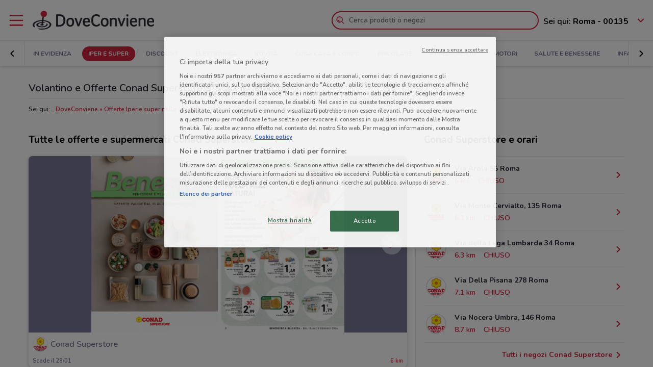

--- FILE ---
content_type: text/html; charset=UTF-8
request_url: https://www.doveconviene.it/volantino/conad-superstore
body_size: 18748
content:

<!DOCTYPE html>
<html lang="it">
<head>
			<script type="text/javascript">
			window.DCConfig = {"map":{"apiKey":"AIzaSyBpqfwB1xywP2DcJ5dGOjJmQxa-1aGslig","serverApiKey":"AIzaSyDEGkAFMcshcC6mmXewxmrQemfmExwyPC0","language":"it","country":"it","woosmapApiKey":"woos-e4b99627-d6b0-3835-9844-81d66e333a44","woosmapPrivateApiKey":"322b2812-8ce9-48f8-b79a-a5de9b5953ee"},"mobileClient":false,"UIOptions":{"wizardDisabled":false},"deviceInfo":{"platform":"MacOSX","browser":"Chrome","version":"0.0","browser_name_regex":"\/^mozilla\\\/5\\.0 \\(.*mac os x.*\\) applewebkit.* \\(.*khtml.*like.*gecko.*\\) .*chrome\\\/.* safari\\\/.*$\/","browser_name_pattern":"mozilla\/5.0 (*mac os x*) applewebkit* (*khtml*like*gecko*) *chrome\/* safari\/*","parent":"Chrome Generic","comment":"Chrome Generic","browser_type":"unknown","browser_bits":"0","browser_maker":"Google Inc","browser_modus":"unknown","majorver":"0","minorver":"0","platform_version":"unknown","platform_description":"unknown","platform_bits":"0","platform_maker":"unknown","alpha":"false","beta":"false","win16":"false","win32":"false","win64":"false","frames":"false","iframes":"false","tables":"false","cookies":"false","backgroundsounds":"false","javascript":"false","vbscript":"false","javaapplets":"false","activexcontrols":"false","ismobiledevice":false,"istablet":false,"issyndicationreader":"false","crawler":false,"isfake":"false","isanonymized":"false","ismodified":"false","cssversion":"0","aolversion":"0","device_name":"unknown","device_maker":"unknown","device_type":"Desktop","device_pointing_method":"mouse","device_code_name":"unknown","device_brand_name":"unknown","renderingengine_name":"unknown","renderingengine_version":"unknown","renderingengine_description":"unknown","renderingengine_maker":"unknown"},"importantCity":"","jsString":{"geolocationBox":{"indirizzo_vuoto":"Inserisci un indirizzo","indirizzo_sbagliato":"Indirizzo non trovato"},"mapStores":{"negozi":"Negozi"},"retailerSearch":{"retailer_not_found":"Catena non trovata"},"subscriptions":{"at_least_a_category":"Devi selezionare almeno una categoria","select_a_city":"Seleziona una citt\u00e0","email_not_valid":"Email non valida"},"storesHours":{"open":"Aperto","closed":"Chiuso"},"adsense":{"box_title":"Sponsorizzato","expiring_label":"Non scade","ads":"Ads"},"autocomplete":{"empty_state_title":"Non ci sono risultati per \u201c{{searchText}}\u201d","empty_state_body":"Prova con una nuova ricerca: inserisci il nome di un negozio, un marchio o un prodotto. Qui sotto trovi alcuni esempi","recommended":"Consigliati","recommendedRetailers":"Negozi consigliati","recommendedCategories":"Prodotti pi\u00f9 ricercati","recommendedBrands":"Migliori Marche","history":"Ricerche recenti","retailers":"Prodotti o Negozi","brands":"Marche","categories":"Prodotti pi\u00f9 ricercati","clearHistory":"Cancella","showAll":"Mostra tutti","sponsoredGibsTitle":"In primo piano","sponsoredGibLabel":"In evidenza","viewAll":"Vedi tutti"},"productsSearch":{"filtersEmptyStateTitle":"Non ci sono risultati per \u201c{{category_name}}\u201d","filtersEmptyStateSubTitle":"Prova a modificare i filtri o effettuare una nuova ricerca, inserendo il nome di un negozio, di un marchio o di un prodotto."},"flyerInfo":{"toggleTableOfContents":"Indice del volantino","toggleNavigator":"Tutte le pagine","storesSectionTitle":"I negozi pi\u00f9 vicini"}},"surveyContent":{"enable":false,"link":"https:\/\/it.surveymonkey.com\/r\/RY8YFTP","title":"Aiutaci a migliorare DoveConviene!","description":"Ti chiediamo pochi secondi per rispondere ad alcune domande. Ci aiuterai a migliorare il servizio!","openTimeout":5000},"iubenda":{"cookiePolicyId":748674,"siteId":63217,"lang":"it","cmpApiKey":"31HHALrsKRsP6FNHyTUn5AZzzHExpZGk","position":"float-center","backgroundOverlay":true,"rejectButtonDisplay":false},"otDomainScriptString":"e167ccb1-e6cf-46d1-921c-6f30ea488f55","fbPixelId":"530194590435381","controllerName":"localizedRetailers","controllerAction":"view","utmMedium":"rp","adSense":{"enable":true,"client":"ca-pub-1374034004618092","HomePage":{"onlyImportantCity":true},"adsGridPositions":[5,10]},"advRed":{"isEnabled":true,"scriptUrl":"https:\/\/cdn1.adv.red\/adv_call_doveconviene.js"},"adwPixel":{"id":"AW-812326464","label":"z-2mCNS7kogBEMC8rIMD"},"DV360AdvPixel":{"id":"DC-13946204","label":"invmedia\/dovec00+per_session","noScriptId":"13946204"},"extnPixel":{"id":"AW-812359052"},"domain":"doveconviene.it","ampCookiebarURL":null,"baseUrl":"doveconviene.it","dfp":{"siteName":"it_doveconviene_site","interstitial":{"adUnit":"interstitial_mobile","browsePercentages":{"default":33,"premium":33}}},"timeoutImprovePosition":1000,"googleTagManager":{"id":"GTM-57FJ4Z"},"criteo":{"accountId":29222,"isEnabled":true},"optimizeAbTests":{"crossellEvolution":{"experimentId":"df_575yZRFqr9DzH7qCgMA"}},"advConf":{"categoriesSlotsId":{"animali":"401861337","arredamento":"401861457","back-to-school":"21662402241","banche-e-assicurazioni":"21662326661","black-friday":"21665976452","bricolage":"401861577","consegne-a-domicilio":"21932877915","crossell":"403382097","cura-casa-e-corpo":"401861697","discount":"401861817","elettronica":"401861937","estate":"401862057","featured":"401862177","festa-della-mamma":"401862297","in-evidenza":"21662418769","infanzia-e-giochi":"401862417","interstitial_mobile":"21815846788","iper-e-super":"401862537","motori":"401862657","natale":"401862777","novita":"22846789382","ristoranti":"401862897","salute-e-benessere":"21662402055","san-valentino":"401863017","speciale-pasqua":"401863137","sport-e-moda":"401863257","stazioni-di-servizio":"21820543034","servizi":"21662327942","test_interstitial_mobile":"21818220411","vetrina":"21723387422","viaggi":"401863377"},"homeCategory":{"mastheadFooter":{"slotId":"22264448855","sizes":{"mobile":[[300,250],[300,100]],"tablet":[[728,90]],"desktop":[[970,250],[970,90],[980,90]]},"isEnabled":true,"slotName":"IT_InPagina_2"},"gridBanner":{"slotId":"22264713918","sizes":{"mobile":[[300,250],[300,100]],"tablet":[[728,90]],"desktop":[[970,250],[970,90],[980,90]]},"isEnabled":true,"slotName":"IT_InPagina_1"},"shopperBranding":{"sizes":{"mobile":[[300,250],[300,100],[320,100],[320,50],"fluid",[1,1]],"tablet":[[728,90],"fluid",[1,1]],"desktop":[[728,90],[970,250],[970,90],[980,90],[990,250],[980,250],"fluid",[1,1]]}}},"grid":{"isEnabled":true,"positions":[{"slotId":"22264419907","position":9,"slotName":"IT_Rettangolo_Griglia1","sizes":{"desktop":[[300,250]],"tablet":[[300,250]],"mobile":[[300,250]]}},{"slotId":"22264467857","position":20,"slotName":"IT_Rettangolo_Griglia2","sizes":{"desktop":[[300,250]],"tablet":[[300,250]],"mobile":[[300,250]]}}]},"crossell":{"isEnabled":true,"positions":[{"slotId":"22264518697","position":5,"slotName":"IT_CrossSell_Desktop","sizes":{"mobile":[],"tablet":[],"desktop":[[160,600]]}}]},"viewer":{"slotId":"22264841382","sizes":{"mobile":[[320,100],[300,100],[320,50]],"tablet":[[728,90]],"desktop":[]},"isEnabled":true,"slotName":"IT_FooterViewer"},"retailer":{"mastheadHead":{"slotId":"22264504274","isEnabled":true,"sizes":{"mobile":[[320,50],[320,100],[300,250],[300,100],"fluid",[1,1]],"tablet":[[728,90],"fluid",[1,1]],"desktop":[[990,250],[980,250],[970,250],[970,90],[980,90],"fluid",[1,1]]},"slotName":"IT_Masthead_pgRetailer1"},"leftAdvSlot":{"slotId":"22264817115","isEnabled":true,"sizes":{"mobile":[[300,250],[300,100]],"tablet":[[320,100],[320,50]],"desktop":[[728,90]]},"slotName":"IT_pgRetailer2"},"rightAdvSlot":{"slotId":"22264539230","isEnabled":true,"sizes":{"mobile":[[300,250]],"tablet":[[160,600]],"desktop":[[300,600]]},"slotName":"IT_pgRetailer3"},"seoRetailerSlot":{"slotId":"22264823352","isEnabled":true,"sizes":{"mobile":[[300,250],[300,100]],"tablet":[[320,100],[320,50],[728,90]],"desktop":[[728,90]]},"slotName":"IT_pgRetailer4"},"mastheadFooter":{"slotId":"22264547297","isEnabled":true,"sizes":{"mobile":[[300,250],[300,100]],"tablet":[[320,100],[320,50],[728,90]],"desktop":[[970,250],[970,90],[980,90],[728,90]]},"slotName":"IT_pgRetailer5"}}},"search":{"priceFormat":["digits","currency"],"autocompleteSponsoredFlyerGibsLimit":10,"autocompleteInitialRetailersShownLimit":8,"autocompleteInitialBrandsShownLimit":3,"autocompleteResultsLimit":10,"enableTooltip":false,"dominationSponsoredFlyerGibsLimit":10,"sponsoredProductsLimit":10,"disableSharedBrandsOnSearch":false},"reviews":{"enabled":true},"dynamicMap":{"styleUrl":"https:\/\/maps.dovefila.it\/styles\/osm-bright\/style.json","enabled":true,"interactive":false},"assetsVersion":1765876134074,"googleAnalyticsID":"UA-18970919-7","googleAnalytics4ID":"G-NRMB2JTRLR","isPayingCountry":true,"is_webp_enabled":true,"retail_media_advs":{"viewerPage":{"footer":{"id":"234290497","adUnitId":"23202495730","slotName":"RetailMedia-Web\/RetailMedia-Web-728x90","isEnabled":true,"sizes":{"mobile":[[320,50]],"tablet":[[728,90]]}},"footer_mobile":{"id":"234290497","adUnitId":"23202495730","slotName":"RetailMedia-Web\/RetailMedia-Web-320x50","isEnabled":true,"sizes":{"mobile":[[320,50]]}},"slide":{"id":"234290497","adUnitId":"23202401850","slotName":"RetailMedia-Web\/RetailMedia-Web-300x250-viewer","isEnabled":true,"sizes":{"mobile":[[300,250]],"tablet":[[336,280],[300,250]]}}}},"country":"it","renderedLocation":[41.933,12.455],"userPosition":[41.933,12.455],"currentLocationSlug":"","locationStatus":"confirmPosition","adForm":{"enabled":true,"enabledCategoryCustomVar":true,"pm":"1451198","divider":"|","pagename":"Accesso su Doveconviene.it","categoryPageName":"Accesso su Categoria Doveconviene.it","viewerPageName":"Accesso su viewer Doveconviene.it","allPagesName":"Accesso su ALL Page Doveconviene.it","HttpHost":"track.adform.net"},"comscore":{"enabled":true,"c1":"2","c2":"32351022"},"utmSource":"direct","importantRetailers":[{"id":"656","name":"Unieuro","logo":"\/\/it-it-media.shopfully.cloud\/images\/catene\/segnalino_unieuro_webp.webp","href":"\/volantino\/unieuro","slug":"unieuro"},{"id":"159","name":"MD","logo":"\/\/it-it-media.shopfully.cloud\/images\/catene\/segnalino_md_webp.webp","href":"\/volantino\/md","slug":"md"},{"id":"281","name":"Dec\u00f2","logo":"\/\/it-it-media.shopfully.cloud\/images\/catene\/segnalino_deco_webp.webp","href":"\/volantino\/deco","slug":"deco"}],"importantCategories":[{"id":14786,"name":"Biscotti","slug":"biscotti","parent_id":0,"description":"Biscotti","href":"\/prodotti\/biscotti"},{"id":14771,"name":"Colazione","slug":"colazione","parent_id":0,"description":"Colazione","href":"\/prodotti\/colazione"},{"id":14939,"name":"Acqua","slug":"acqua","parent_id":0,"description":"Acqua","href":"\/prodotti\/acqua"},{"id":14479,"name":"Crackers","slug":"crackers","parent_id":0,"description":"Crackers","href":"\/prodotti\/crackers"},{"id":14230,"name":"Tablet","slug":"tablet","parent_id":0,"description":"Tablet","href":"\/prodotti\/tablet"}],"is_retailer_premium":true};
		</script>
	
	<!-- CMP -->
<script type="text/javascript">
  const {
    iubenda: {
      lang,
    }
  } = window.DCConfig
</script>


<!-- Cookie Policy -->

<!-- ---------------------------------------------------------------------------------------------------------------------------- -->


<!--  OneTrust Cookies Consent Notice start for www.doveconviene.it  -->
<script src="https://cdn.cookielaw.org/scripttemplates/otSDKStub.js" type="text/javascript" charset="UTF-8" data-domain-script="e167ccb1-e6cf-46d1-921c-6f30ea488f55"></script>

<script type="text/javascript">
  // https://github.com/InteractiveAdvertisingBureau/GDPR-Transparency-and-Consent-Framework/blob/master/TCFv2/IAB%20Tech%20Lab%20-%20CMP%20API%20v2.md

  window.getActiveGroups = () => window.OnetrustActiveGroups.split(',').filter(group => group !== '')
  const notOnlyNecessaryCookies = (cookieActiveGroups) => window.getActiveGroups().find(preference => preference !== 'C0001')
  const dispatchEvent = (eventName) => document.dispatchEvent(new CustomEvent(eventName))
  window.isPreferenceExpressed = () => (window.tcData
  && window.tcData.cmpStatus === 'loaded'
  && (window.tcData.eventStatus === 'useractioncomplete' || window.tcData.eventStatus === 'tcloaded'))
  window.checkCookiesAccepted = (inputGroup) => window.getActiveGroups().some(group => inputGroup === group)
  

  function OptanonWrapper() {
    const cookieButton = document.querySelector('#ot-sdk-btn') || {}
    cookieButton.innerText = 'Rivedi le tue scelte sui cookie'

    OneTrust.changeLanguage(lang === 'pt-BR' ? 'pt' : lang)
    __tcfapi('addEventListener', 2, (tcData, success) => {

      // considering that OptanonWrapper is run every time an action to cookie consent is triggered, 
      // we need to remove the listener every time the callback is called
      __tcfapi('removeEventListener', 2, () => {}, tcData.listenerId);

      if (!success) return

      window.tcData = tcData

      // OT is loaded for the first time
      if (tcData.cmpStatus === 'loaded' && tcData.eventStatus === 'cmpuishown') {
        dispatchEvent('ot:onReady')
      }

      // OT is loaded NOT for the first time
      if (tcData.eventStatus === 'tcloaded') {
        dispatchEvent('ot:onReady')
        dispatchEvent('ot:onConsentChanged')
        if (notOnlyNecessaryCookies(OnetrustActiveGroups)) {
          dispatchEvent('ot:onConsentGiven')
        }
      }

      // user completed a cookie action
      if (tcData.cmpStatus === 'loaded' && tcData.eventStatus === 'useractioncomplete' ) {
        dispatchEvent('ot:onConsentChanged')
        if (notOnlyNecessaryCookies(OnetrustActiveGroups)) dispatchEvent('ot:onConsentGiven')
      }
    })

  }

  const _iub = [] // temporary to avoid errors

  document.addEventListener('ot:onReady', () => console.log('OneTrust: loaded and ready'))
  document.addEventListener('ot:onConsentChanged', () => console.log('OneTrust: consent Changed'))
  document.addEventListener('ot:onConsentGiven', () => console.log('OneTrust: consent given'))

</script>
<!-- OneTrust Cookies Consent Notice end for www.doveconviene.it -->

<!-- Override styling of cookies preferences link -->
<style>
  #ot-sdk-btn, #ot-sdk-btn.optanon-show-settings {
    background-color: transparent !important;
    color: black !important;
    border: none !important;
    padding: 0 !important;
    font-size: 12px !important;
    cursor: pointer;
  }

  #ot-sdk-btn:hover {
    text-decoration: underline;
    background-color: transparent !important;
  }
</style>
	<meta http-equiv="Content-Type" content="text/html; charset=utf-8" />	<meta http-equiv="X-UA-Compatible" content="IE=edge"/>
	<title>Volantino e Offerte Conad Superstore: scopri il Catalogo e i Prezzi</title>

	<meta name="viewport" content="width=device-width, user-scalable=no, initial-scale=1.0, minimum-scale=1.0, maximum-scale=1.0">

	<link rel="icon" href="/assets/img/favicon.ico?v=1765876134074" type="image/x-icon" />

				<link href="https://www.doveconviene.it/volantino/conad-superstore" rel="canonical" />

					
			<meta name="robots" content="index">
	
																																								
							<meta name="google-site-verification" content="zG7FQkdgzwC8pM6Vv0NNOomip-0eGqV3UFhmTBdeCok"/>			<meta name="apple-itunes-app_back" content="app-id=446366839, app-argument=dvc://www.doveconviene.it/volantino/conad-superstore"/>			<meta name="google-play-app" content="app-id=it.doveconviene.android"/>			<meta name="msApplication-PackageFamilyName" content="DoveConviene"/>			<meta name="msApplication-ID" content="DoveConviene.DoveConviene.8598f2dc-7fd1-4c29-8cdd-061504321e7f"/>			<meta name="google" content="nositelinkssearchbox"/>			<meta name="description" content="Leggi qui le ultime offerte del volantino Conad Superstore, trova il tuo supermercato, risparmia con la tua carta Conad e ricevi i premi."/>			<meta property="fb:app_id" content="411475122212302"/>			<meta property="og:site_name" content="DoveConviene"/>			<meta property="og:url" content="https://www.doveconviene.it/volantino/conad-superstore"/>			<meta property="og:type" content="website"/>			<meta property="og:title" content="Volantino Conad Superstore nelle vicinanze: offerte e orari"/>			<meta property="og:description" content="Conad Superstore nelle vicinanze: i volantini con le ultime offerte e gli orari. Informati su DoveConviene e risparmia nei negozi nelle vicinanze!"/>	
				<link rel="amphtml" href="https://www.doveconviene.it/amp/volantino/conad-superstore" />
	
	<link rel="stylesheet" type="text/css" href="/assets/css/retailer-page.min.css?v=1765876134074"/>
	<script type="application/ld+json">
		{
    "@context": "http://schema.org",
    "@type": "Organization",
    "name": "DoveConviene",
    "url": "https://www.doveconviene.it",
    "logo": "https://www.doveconviene.it/assets/img/logos/logo-main_it.png?1765876134074",
    "sameAs": [
        "https://www.facebook.com/doveconviene",
        "https://twitter.com/doveconviene",
        "https://linkedin.com/company/shopfully/"
    ]
}	</script>

	<script type="application/ld+json">
		{
    "@context": "http://schema.org",
    "@type": "WebSite",
    "name": "DoveConviene",
    "url": "https://www.doveconviene.it"
}	</script>

	
		<script type="text/javascript">
		var dataLayer = [{"page_type":"retailer","url":"\/iper-e-super","category_slug":"iper-e-super","retailer_slug":"conad-superstore","ract":"LocalizedRetailers.view"}];
	</script>
		<!-- Google Tag Manager -->
<noscript><iframe src="//www.googletagmanager.com/ns.html?id=GTM-57FJ4Z"
height="0" width="0" style="display:none;visibility:hidden"></iframe></noscript>
<script>(function(w,d,s,l,i){w[l]=w[l]||[];w[l].push({'gtm.start':
new Date().getTime(),event:'gtm.js'});var f=d.getElementsByTagName(s)[0],
j=d.createElement(s),dl=l!='dataLayer'?'&l='+l:'';j.async=true;j.src=
'//www.googletagmanager.com/gtm.js?id='+i+dl;f.parentNode.insertBefore(j,f);
})(window,document,'script','dataLayer','GTM-57FJ4Z');</script>
<!-- End Google Tag Manager -->	
	<!-- Begin Swiper -->
		<link href='/assets/css/swiper-bundle.min.css?v=1765876134074' rel='stylesheet' />
	<!-- End Swiper -->

	</head>

<body>
		<div class="mainWrapper " id="bb-mainWrapper">
		<div class="mainWrapper__header" id="bb-mainWrapper__header">

						<div class="mainHeader" id="bb-mainHeader">
    <div class="mainHeader__content" id="bb-mainHeaderContent">
        
        <div class="sidenav-wrapper">
  <nav id="js-sidenav" role="navigation" class="sidenav">
    <ul class="sidenav-list">
      <li class="sidenav-header">
  <div class="sidenav-header__logo">
    
<a href="/"><img src="/assets/img/logos/logo-main_it.png?v=1765876134074" alt="DoveConviene - Le offerte dei negozi intorno a te"/></a>  </div>
  <h3 class="sidenav-header__title">
    Esplora  </h3>
</li>      
<li class="sidenav-item sidenav-item--category" data-category-slug='in-evidenza'>
      <a href="/" class="sidenav-item-content">
      
  <div class="sidenav-item__icon">
    
  <span class="icon " data-svg="/assets/icons/home.svg?v=1765876134074"></span>
  </div>
<div class="sidenav-item__text">
  In Evidenza</div>
    </a>
    </li>            
<li class="sidenav-item sidenav-item--categories" >
      <div class="sidenav-item-content">
      
  <div class="sidenav-item__icon">
    
  <span class="icon " data-svg="/assets/icons/category.svg?v=1765876134074"></span>
  </div>
<div class="sidenav-item__text">
  Categorie</div>
    </div>
	      

<ul class="sidenav-list sidenav-list--submenu">
    
<li class="sidenav-item sidenav-item--category" data-category-slug='iper-e-super'>
      <a href="/iper-e-super" class="sidenav-item-content">
      
<div class="sidenav-item__text">
  Iper e super</div>
    </a>
    </li>    
<li class="sidenav-item sidenav-item--category" data-category-slug='discount'>
      <a href="/discount" class="sidenav-item-content">
      
<div class="sidenav-item__text">
  Discount</div>
    </a>
    </li>    
<li class="sidenav-item sidenav-item--category" data-category-slug='elettronica'>
      <a href="/elettronica" class="sidenav-item-content">
      
<div class="sidenav-item__text">
  Elettronica</div>
    </a>
    </li>  <div class="sidenav-collapse sidenav-collapse--close">
    

<li class="sidenav-item sidenav-collapse__head" id='js-menuShowAllCategories' role='button'>
      <div class="sidenav-item-content">
      
<div class="sidenav-item__text">
  Visualizza tutte le categorie</div>
  <div class="sidenav-collapse__icon"><span class="icon" data-svg=/assets/icons/arrow_down.svg?v=1765876134074></span></div>    </div>
	  </li>    <ul id="js-menuCollapsedCategories" class="sidenav-list sidenav-collapse__content">
          
<li class="sidenav-item sidenav-item--category" data-category-slug='novita'>
      <a href="/novita" class="sidenav-item-content">
      
<div class="sidenav-item__text">
  Novità</div>
    </a>
    </li>          
<li class="sidenav-item sidenav-item--category" data-category-slug='cura-casa-e-corpo'>
      <a href="/cura-casa-e-corpo" class="sidenav-item-content">
      
<div class="sidenav-item__text">
  Cura casa e corpo</div>
    </a>
    </li>          
<li class="sidenav-item sidenav-item--category" data-category-slug='bricolage'>
      <a href="/bricolage" class="sidenav-item-content">
      
<div class="sidenav-item__text">
  Bricolage</div>
    </a>
    </li>          
<li class="sidenav-item sidenav-item--category" data-category-slug='arredamento'>
      <a href="/arredamento" class="sidenav-item-content">
      
<div class="sidenav-item__text">
  Arredamento</div>
    </a>
    </li>          
<li class="sidenav-item sidenav-item--category" data-category-slug='motori'>
      <a href="/motori" class="sidenav-item-content">
      
<div class="sidenav-item__text">
  Motori</div>
    </a>
    </li>          
<li class="sidenav-item sidenav-item--category" data-category-slug='salute-e-benessere'>
      <a href="/salute-e-benessere" class="sidenav-item-content">
      
<div class="sidenav-item__text">
  Salute e Benessere</div>
    </a>
    </li>          
<li class="sidenav-item sidenav-item--category" data-category-slug='infanzia-e-giochi'>
      <a href="/infanzia-e-giochi" class="sidenav-item-content">
      
<div class="sidenav-item__text">
  Infanzia e giochi</div>
    </a>
    </li>          
<li class="sidenav-item sidenav-item--category" data-category-slug='animali'>
      <a href="/animali" class="sidenav-item-content">
      
<div class="sidenav-item__text">
  Animali</div>
    </a>
    </li>          
<li class="sidenav-item sidenav-item--category" data-category-slug='sport-e-moda'>
      <a href="/sport-e-moda" class="sidenav-item-content">
      
<div class="sidenav-item__text">
  Sport e Moda</div>
    </a>
    </li>          
<li class="sidenav-item sidenav-item--category" data-category-slug='banche-e-assicurazioni'>
      <a href="/banche-e-assicurazioni" class="sidenav-item-content">
      
<div class="sidenav-item__text">
  Banche e Assicurazioni</div>
    </a>
    </li>          
<li class="sidenav-item sidenav-item--category" data-category-slug='viaggi'>
      <a href="/viaggi" class="sidenav-item-content">
      
<div class="sidenav-item__text">
  Viaggi</div>
    </a>
    </li>          
<li class="sidenav-item sidenav-item--category" data-category-slug='ristoranti'>
      <a href="/ristoranti" class="sidenav-item-content">
      
<div class="sidenav-item__text">
  Ristoranti</div>
    </a>
    </li>          
<li class="sidenav-item sidenav-item--category" data-category-slug='servizi'>
      <a href="/servizi" class="sidenav-item-content">
      
<div class="sidenav-item__text">
  Servizi</div>
    </a>
    </li>        </ul>
  </div>
</ul>  </li>            
<li class="sidenav-item " >
      <a href="/catene-e-negozi" class="sidenav-item-content">
      
  <div class="sidenav-item__icon">
    
  <span class="icon " data-svg="/assets/icons/store.svg?v=1765876134074"></span>
  </div>
<div class="sidenav-item__text">
  Negozi</div>
    </a>
    </li>              
<li class="sidenav-item " >
      <a href="/subscriptions/add" class="sidenav-item-content">
      
  <div class="sidenav-item__icon">
    
  <span class="icon " data-svg="/assets/icons/alert.svg?v=1765876134074"></span>
  </div>
<div class="sidenav-item__text">
  Newsletter</div>
    </a>
    </li>                </ul>
  </nav>
  <div class="sidenav-overlay">
    
  <span class="icon " data-svg="/assets/icons/close.svg?v=1765876134074"></span>
  </div>
</div>        <header class="toolbar" id="bb-header-main">
	<div class="toolbar__logoActions">

		<div id="bb-menu" class="toolbar__menu">
			<span class="icon">
				<svg xmlns="http://www.w3.org/2000/svg" viewBox="0 0 24 24"><path fill="none" d="M0 0h24v24H0z"/><path d="M3 4h18c.6 0 1 .4 1 1s-.4 1-1 1H3c-.6 0-1-.4-1-1s.4-1 1-1zm0 7h18c.6 0 1 .4 1 1s-.4 1-1 1H3c-.6 0-1-.4-1-1s.4-1 1-1zm0 7h18c.6 0 1 .4 1 1s-.4 1-1 1H3c-.6 0-1-.4-1-1s.4-1 1-1z" fill-rule="evenodd" clip-rule="evenodd"/></svg>			</span>
		</div>

		<div class="toolbar__logo">
			
<a href="/"><img src="/assets/img/logos/logo-main_it.png?v=1765876134074" alt="DoveConviene - Le offerte dei negozi intorno a te"/></a>		</div>

					<div class="toolbar__search">
				
<div id="js-new-autocomplete" class="new-autocomplete "  data-utm_source='direct' data-utm_medium='h' data-c='it_IT' data-t='w' data-lat='41.933' data-lng='12.455' data-dcid='696ea519-5ca4-4614-847d-0b790a6b359c' data-et='' data-ts='' data-locationSource='f'>
  <div class="autocomplete__input-wrapper">
    <div class="autocomplete__search-bar">
      <input id="js-mainHeaderSearch" type="text" placeholder="Cerca prodotti o negozi" class="input disabled" autocomplete="off" />
      <div id="js-search-icon" class="inputIcon__icon autocomplete__icon autocomplete__icon-search color--mid_grey">
        <span class="icon searchIcon">
          <svg xmlns="http://www.w3.org/2000/svg" viewBox="0 0 24 24"><path fill="none" d="M0 0h24v24H0z"/><path d="M16.8 15.4l4.9 4.9c.4.4.4 1 0 1.4s-1 .4-1.4 0l-4.9-4.9c-1.4 1.1-3.2 1.8-5.1 1.8-4.6 0-8.3-3.7-8.3-8.3S5.7 2 10.3 2s8.3 3.7 8.3 8.3c0 1.9-.7 3.7-1.8 5.1zm-6.5 1.2c3.5 0 6.3-2.8 6.3-6.3S13.8 4 10.3 4 4 6.8 4 10.3s2.8 6.3 6.3 6.3zm-5.4-6.3c0-.5.4-1 1-1s1 .4 1 1c0 1.9 1.5 3.4 3.4 3.4.5 0 1 .4 1 1s-.4 1-1 1c-3 0-5.4-2.4-5.4-5.4z"/></svg>        </span>
        <span class="icon loadingIcon">
          <img src="/assets/img/loader.gif?v=1765876134074" alt="Loading">
        </span>
      </div>
      <div class="inputIcon__icon autocomplete__icon autocomplete__icon-clear color--mid_grey">
        
  <span class="icon " data-svg="/assets/icons/close_circle.svg?v=1765876134074"></span>
      </div>
    </div>

    <div class="autocomplete__icon autocomplete__icon-close">
      
  <span class="icon " data-svg="/assets/icons/close.svg?v=1765876134074"></span>
    </div>

    <div class="tooltip is-hidden" id="js-searchTooltip">
      <p class="tooltip__text">Da oggi puoi cercare i tuoi negozi, marchi e prodotti preferiti direttamente da qui</p>
      <p class="tooltip__button-wrapper">
        <span class=tooltip__action>Ho capito</span>
      </p>
    </div>
  </div>
  <div class="autocomplete__dropdown bgColor--white">
    <div class="autocomplete__results"></div>
    <div class="autocomplete__loader">
      <span class="icon loadingIcon">
        <img src="/assets/img/loader.gif?v=1765876134074" alt="Loading">
      </span>
    </div>
  </div>
</div>
			</div>
		
	</div>

	<div class="toolbar__geolocator" id="bb-toolbarGeolocator">
		<div>
			


<div id="bb-geolocator" class="geolocator">

  <div id="bb-geolocatorCTA" class="geolocator__cta">
    <div class="geolocator__text">
      
      <div class="geolocator__address">
        <span class="geolocator__prefix bb-formPrefix">Sei qui:</span>
        Roma - 00135      </div>
    </div>
    
    <div class="geolocator__icon">

      <button class="color--primary bb-improvePositionBtn button--icon" type="button"><div class="button__flexWrapper "><div class="button__icon"><div class="icon" data-svg="/assets/icons/arrow_down.svg?v=1765876134074"></div></div></div></button>    </div>
  </div>

  <div id="bb-dialog-geolocation" class="geolocator__dropdownMenu closed">
    <div class="textAlign--center">
      <h3 class="title">Modifica la tua posizione!</h3>
      
        <form action="#">
          <div class="form-group bb-formGroup">
            <div class="form-group--input_wrapper geolocator bb-formGroupWrapper">
	<input class="form-control bb-placeAutocompleteInput geolocator__input" type="text" placeholder="Roma - 00135">
	<div class="bb-formIcon input-icon icon location_icon">
		<span class="location_icon__pin bb-resetPlaceAutocomplete" data-svg="/assets/icons/close_circle.svg?v=1765876134074"></span>
		<span class="location_icon__error" data-svg="/assets/icons/error.svg?v=1765876134074"></span>
	</div>
	<div class="input-icon icon is-loading_img"><img src="/assets/img/loader.gif?v=1765876134074" alt="Loading"></div>
	<ul class="suggestion-list is-hidden bb-placeAutocompleteSuggestions"></ul>
</div>
          </div>
        </form>

        <div id="bb-findLocation" class="hidden geolocator__findLocation">
          <div class="findLocation__divider">
            oppure
            <div class="findLocation__loader"><img src="/assets/img/loader.gif?v=1765876134074" alt="Loading"></div>
          </div>

          <button class="button--raised bgColor--primary button--icon color--white bb-findLocationBtn findLocation__button button--icon" wrapperClass="categoriesMenu__buttonWrapper" type="button" reversed="reversed"><div class="button__flexWrapper categoriesMenu__buttonWrapper"><div class="button__text">Trovami</div><div class="button__icon"><div class="icon" data-svg="/assets/icons/gps.svg?v=1765876134074"></div></div></div></button>        </div>

    </div>
  </div>
</div>

<form id="bb-geoform" action="/Users/changePosition" method="post">
    <input type="hidden" id="bb-geoform-data" name="data"/>
</form>
		</div>
	</div>
</header>

<script type="text/template" id="bb-templateSuggestion">
	<span><%=description%></span>
</script>
                <div class="mainHeader__categoriesMenu" id="bb-mainHeaderCategoriesMenu">
            <div class="categories-menu-wrapper color--mid_grey">
  <nav id="js-categoriesMenu" class="categories-menu swiper">
    <ul class="swiper-wrapper categories-menu__list">
                <li data-index="0" class="swiper-slide categories-menu__item ">
              <a class="categories-menu__link" data-category-slug="in-evidenza" href="/">
                In Evidenza              </a>
          </li>
                  <li data-index="1" class="swiper-slide categories-menu__item categories-menu__item--active">
              <a class="categories-menu__link" data-category-slug="iper-e-super" href="/iper-e-super">
                Iper e super              </a>
          </li>
                  <li data-index="2" class="swiper-slide categories-menu__item ">
              <a class="categories-menu__link" data-category-slug="discount" href="/discount">
                Discount              </a>
          </li>
                  <li data-index="3" class="swiper-slide categories-menu__item ">
              <a class="categories-menu__link" data-category-slug="elettronica" href="/elettronica">
                Elettronica              </a>
          </li>
                  <li data-index="4" class="swiper-slide categories-menu__item ">
              <a class="categories-menu__link" data-category-slug="novita" href="/novita">
                Novità              </a>
          </li>
                  <li data-index="5" class="swiper-slide categories-menu__item ">
              <a class="categories-menu__link" data-category-slug="cura-casa-e-corpo" href="/cura-casa-e-corpo">
                Cura casa e corpo              </a>
          </li>
                  <li data-index="6" class="swiper-slide categories-menu__item ">
              <a class="categories-menu__link" data-category-slug="bricolage" href="/bricolage">
                Bricolage              </a>
          </li>
                  <li data-index="7" class="swiper-slide categories-menu__item ">
              <a class="categories-menu__link" data-category-slug="arredamento" href="/arredamento">
                Arredamento              </a>
          </li>
                  <li data-index="8" class="swiper-slide categories-menu__item ">
              <a class="categories-menu__link" data-category-slug="motori" href="/motori">
                Motori              </a>
          </li>
                  <li data-index="9" class="swiper-slide categories-menu__item ">
              <a class="categories-menu__link" data-category-slug="salute-e-benessere" href="/salute-e-benessere">
                Salute e Benessere              </a>
          </li>
                  <li data-index="10" class="swiper-slide categories-menu__item ">
              <a class="categories-menu__link" data-category-slug="infanzia-e-giochi" href="/infanzia-e-giochi">
                Infanzia e giochi              </a>
          </li>
                  <li data-index="11" class="swiper-slide categories-menu__item ">
              <a class="categories-menu__link" data-category-slug="animali" href="/animali">
                Animali              </a>
          </li>
                  <li data-index="12" class="swiper-slide categories-menu__item ">
              <a class="categories-menu__link" data-category-slug="sport-e-moda" href="/sport-e-moda">
                Sport e Moda              </a>
          </li>
                  <li data-index="13" class="swiper-slide categories-menu__item ">
              <a class="categories-menu__link" data-category-slug="banche-e-assicurazioni" href="/banche-e-assicurazioni">
                Banche e Assicurazioni              </a>
          </li>
                  <li data-index="14" class="swiper-slide categories-menu__item ">
              <a class="categories-menu__link" data-category-slug="viaggi" href="/viaggi">
                Viaggi              </a>
          </li>
                  <li data-index="15" class="swiper-slide categories-menu__item ">
              <a class="categories-menu__link" data-category-slug="ristoranti" href="/ristoranti">
                Ristoranti              </a>
          </li>
                  <li data-index="16" class="swiper-slide categories-menu__item ">
              <a class="categories-menu__link" data-category-slug="servizi" href="/servizi">
                Servizi              </a>
          </li>
                  </ul>
  </nav>

  <div class="categories-menu__navigation categories-menu__navigation--prev">
      <button class="button--block bgColor--white activeColor--primary disabledColor--light_grey button--icon" type="button"><div class="button__flexWrapper "><div class="button__icon"><div class="icon" data-svg="/assets/icons/arrow_left.svg?v=1765876134074"></div></div></div></button>    </div>
    
    <div class="categories-menu__navigation categories-menu__navigation--next">
      <button class="button--block bgColor--white activeColor--primary disabledColor--light_grey button--icon" type="button"><div class="button__flexWrapper "><div class="button__icon"><div class="icon" data-svg="/assets/icons/arrow_right.svg?v=1765876134074"></div></div></div></button>    </div>
    
</div>
        </div>
    </div>
</div>
					</div>

		<div class="mainWrapper__content">
						<div id="bb-adv-wrapper" class="container bb-adv-wrapper"></div>
						<div class="container">
								<div class="shopperBrandingContainer" id="sb-banner"></div>
																						</div>
				
<main class="container container--withMargin">
	

<header class="contentHeader " >
	

			<div class="contentHeader__title">
			<h1 class="contentHeader__titleText">
				Volantino e Offerte Conad Superstore: sfoglia il Catalogo			</h1>
		</div>
			
			<div class="contentHeader__breadcrumbs">
			
<div class="breadcrumbs">

	<span class="breadcrumbs__text">Sei qui:</span>

	<ol class="breadcrumbs__list">

					<li class="breadcrumbs__listItem">
									<a href="/">DoveConviene</a>							</li>
					<li class="breadcrumbs__listItem">
									<a href="/iper-e-super">Offerte Iper e super nelle vicinanze</a>							</li>
		
		<li class="breadcrumbs__listItem breadcrumbs__listItem--active">
			Negozi Conad Superstore nelle vicinanze		</li>
	</ol>
</div>

<script type="application/ld+json">
	{
		"@context": "https://schema.org",
		"@type": "BreadcrumbList",
		"itemListElement":
		[
							{
					"@type": "ListItem",
					"position": 1,
					"item": {
							"@id": "/",
							"name": "DoveConviene"
						}
				},
											{
					"@type": "ListItem",
					"position": 2,
					"item": {
							"@id": "/iper-e-super",
							"name": "Offerte Iper e super nelle vicinanze"
						}
				},
											{
					"@type": "ListItem",
					"position": 3,
					"name": "Negozi Conad Superstore nelle vicinanze"
				}
		]
	}
</script>
		</div>
	</header>

	<div id="js-retailerPage" class="retailerPage" data-utm_medium='rp' data-slug='conad-superstore' data-rid='134'>
		<div class="retailerPage__flyerList">
			<div class="retailerPage__flyerListHeader">
				  <h2 class="title truncateText"> Tutte le offerte e supermercati Conad Superstore </h2>
			</div>
			<div class="retailerPage__flyerListContent">
				
<div class="retailerPage__section retailerPage__staticViewer">
  <div id="js-flyerStaticViewer" class="js-flyerStaticViewer flyerStaticViewer"  data-type='flyer' data-weight='554' data-cid='5' data-fid='1473174' data-name='retailerStaticViewer' data-orid='134' data-utm_medium='rsv' data-url='https://api-viewer-zmags.shopfully.cloud/publication/it_it_735026'>
  <div class="staticFlyerViewer">
    <div class="staticFlyerViewer__viewer">
      <div class="staticFlyerViewer__wrapper">
        <div class="staticFlyerViewer__page">
          <img class="js-flyerStaticViewer__preview" src="//it-it-media.shopfully.cloud/images/volantini/big_1473174_webp.webp" />
        </div>
      </div>
      <a href="/iper-e-super/conad-superstore/volantino/ultime-offerte-conad-superstore?flyerId=1473174&flyerPage=1&utm_medium=rsv&origin_retailer_id=134" class="overlay js-flyerStaticViewer__href"></a>

      <a href="/iper-e-super/conad-superstore/volantino/ultime-offerte-conad-superstore?flyerId=1473174&flyerPage=1&utm_medium=rsv&origin_retailer_id=134" class="btn is-disabled button-next js-flyerStaticViewer__href">
        
  <span class="icon " data-svg="/assets/icons/arrow_right.svg?v=1765876134074"></span>
      </a>
    </div>

    <a href="/iper-e-super/conad-superstore/volantino/ultime-offerte-conad-superstore?flyerId=1473174&flyerPage=1&utm_medium=rsv&origin_retailer_id=134"  class="staticFlyerViewer__footer js-flyerStaticViewer__href">
    
              <div class="row">
          <h3 class="staticFlyerViewer__titleText">
            <span class="image">
              <div class="roundedImage">
                <img src="//it-it-media.shopfully.cloud/images/catene/segnalino_conad-superstore@2x_webp.webp" alt="Conad Superstore">
              </div>
            </span>
            <span class="titleText">
              Conad Superstore            </span>
          </h3>
        </div>
      
      <div class="row">
        <span class="staticFlyerViewer__detailsPrimary">Scade il 28/01</span>
                  <span class="staticFlyerViewer__detailsSecondary">6 km</span>
              </div>
    </a>
  </div>
</div>
</div>
				
<div id="js-retailer-flyers" class="retailerPage__section" data-utm_medium="rfg">
	<div class="flyersGrid js-flyersGrid">
					<div class="flyersGrid__item">
				<div id="1391030" class="flyerCard js-flyerCard flyerCard--withShadow flyerCard--withRadius "  data-type='flyer' data-weight='401' data-cid='5' data-orid='134'>
  <a  class='flyerCard__body bgColor--light_grey' href='/iper-e-super/conad-superstore/volantino/ultime-offerte-conad-superstore?flyerId=1391030&amp;flyerPage=1&amp;utm_medium=rfg&amp;origin_retailer_id=134'>
    <div class="flyerCard__blurredBackground lazyload" data-bg="//it-it-media.shopfully.cloud/images/volantini/big_1391030_webp.webp"></div>
    
  <img  src='/assets/img/flyer_card/flyer_placeholder.png?v=1765876134074' class='flyerCard__image lazyload' alt='Vacanze Invernali' data-src='//it-it-media.shopfully.cloud/images/volantini/big_1391030_webp.webp'>

      </a>
  <div class="flyerCard__footer">
    <a href="/iper-e-super/conad-superstore/volantino/ultime-offerte-conad-superstore?flyerId=1391030&flyerPage=1&utm_medium=rfg&origin_retailer_id=134" class="flyerCard__title" data-linkType=flyer>
      <div class="flyerCard__titleIcon">
        <div class="roundedImage">
          
  <img  src='/assets/img/product/retailer_placeholder.png?v=1765876134074' class=' lazyload' alt='Conad Superstore' data-src='//it-it-media.shopfully.cloud/images/catene/segnalino_conad-superstore@2x_webp.webp'>
  
        </div>
      </div>

      <h3 class="flyerCard__titleText">Conad Superstore</h3>
    </a>

    <a  class='flyerCard__details' href='/iper-e-super/conad-superstore/volantino/ultime-offerte-conad-superstore?flyerId=1391030&amp;flyerPage=1&amp;utm_medium=rfg&amp;origin_retailer_id=134'>
      <span class="flyerCard__detailsPrimary">Scade il 28/02</span>
              <span class="flyerCard__detailsSecondary">6.1 km</span>
          </a>
  </div>
</div>
			</div>
					<div class="flyersGrid__item">
				<div id="1472162" class="flyerCard js-flyerCard flyerCard--withShadow flyerCard--withRadius "  data-type='flyer' data-weight='201' data-cid='5' data-orid='134'>
  <a  class='flyerCard__body bgColor--light_grey' href='/iper-e-super/conad-superstore/volantino/ultime-offerte-conad-superstore?flyerId=1472162&amp;flyerPage=1&amp;utm_medium=rfg&amp;origin_retailer_id=134'>
    <div class="flyerCard__blurredBackground lazyload" data-bg="//it-it-media.shopfully.cloud/images/volantini/big_1472162_webp.webp"></div>
    
  <img  src='/assets/img/flyer_card/flyer_placeholder.png?v=1765876134074' class='flyerCard__image lazyload' alt='Convenienza Grande' data-src='//it-it-media.shopfully.cloud/images/volantini/big_1472162_webp.webp'>

      </a>
  <div class="flyerCard__footer">
    <a href="/iper-e-super/conad-superstore/volantino/ultime-offerte-conad-superstore?flyerId=1472162&flyerPage=1&utm_medium=rfg&origin_retailer_id=134" class="flyerCard__title" data-linkType=flyer>
      <div class="flyerCard__titleIcon">
        <div class="roundedImage">
          
  <img  src='/assets/img/product/retailer_placeholder.png?v=1765876134074' class=' lazyload' alt='Conad Superstore' data-src='//it-it-media.shopfully.cloud/images/catene/segnalino_conad-superstore@2x_webp.webp'>
  
        </div>
      </div>

      <h3 class="flyerCard__titleText">Conad Superstore</h3>
    </a>

    <a  class='flyerCard__details' href='/iper-e-super/conad-superstore/volantino/ultime-offerte-conad-superstore?flyerId=1472162&amp;flyerPage=1&amp;utm_medium=rfg&amp;origin_retailer_id=134'>
      <span class="flyerCard__detailsPrimary">Scade il 28/01</span>
              <span class="flyerCard__detailsSecondary">6 km</span>
          </a>
  </div>
</div>
			</div>
					<div class="flyersGrid__item">
				<div id="1482684" class="flyerCard js-flyerCard flyerCard--withShadow flyerCard--withRadius "  data-type='flyer' data-weight='201' data-cid='5' data-orid='134'>
  <a  class='flyerCard__body bgColor--light_grey' href='/iper-e-super/conad-superstore/volantino/ultime-offerte-conad-superstore?flyerId=1482684&amp;flyerPage=1&amp;utm_medium=rfg&amp;origin_retailer_id=134'>
    <div class="flyerCard__blurredBackground lazyload" data-bg="//it-it-media.shopfully.cloud/images/volantini/big_1482684_webp.webp"></div>
    
  <img  src='/assets/img/flyer_card/flyer_placeholder.png?v=1765876134074' class='flyerCard__image lazyload' alt='Convenienza Più' data-src='//it-it-media.shopfully.cloud/images/volantini/big_1482684_webp.webp'>

      <div class="flyerCard__overlayInfo">
    <span class="badge bgColor--purple color--white">In Arrivo</span>
  </div>
  </a>
  <div class="flyerCard__footer">
    <a href="/iper-e-super/conad-superstore/volantino/ultime-offerte-conad-superstore?flyerId=1482684&flyerPage=1&utm_medium=rfg&origin_retailer_id=134" class="flyerCard__title" data-linkType=flyer>
      <div class="flyerCard__titleIcon">
        <div class="roundedImage">
          
  <img  src='/assets/img/product/retailer_placeholder.png?v=1765876134074' class=' lazyload' alt='Conad Superstore' data-src='//it-it-media.shopfully.cloud/images/catene/segnalino_conad-superstore@2x_webp.webp'>
  
        </div>
      </div>

      <h3 class="flyerCard__titleText">Conad Superstore</h3>
    </a>

    <a  class='flyerCard__details' href='/iper-e-super/conad-superstore/volantino/ultime-offerte-conad-superstore?flyerId=1482684&amp;flyerPage=1&amp;utm_medium=rfg&amp;origin_retailer_id=134'>
      <span class="flyerCard__detailsPrimary">Valido da mercoledì</span>
              <span class="flyerCard__detailsSecondary">6.1 km</span>
          </a>
  </div>
</div>
			</div>
					<div class="flyersGrid__item">
				<div id="1476591" class="flyerCard js-flyerCard flyerCard--withShadow flyerCard--withRadius "  data-type='flyer' data-weight='201' data-cid='5' data-orid='134'>
  <a  class='flyerCard__body bgColor--light_grey' href='/iper-e-super/conad-superstore/volantino/ultime-offerte-conad-superstore?flyerId=1476591&amp;flyerPage=1&amp;utm_medium=rfg&amp;origin_retailer_id=134'>
    <div class="flyerCard__blurredBackground lazyload" data-bg="//it-it-media.shopfully.cloud/images/volantini/big_1476591_webp.webp"></div>
    
  <img  src='/assets/img/flyer_card/flyer_placeholder.png?v=1765876134074' class='flyerCard__image lazyload' alt='Convenienza GRANDE' data-src='//it-it-media.shopfully.cloud/images/volantini/big_1476591_webp.webp'>

      </a>
  <div class="flyerCard__footer">
    <a href="/iper-e-super/conad-superstore/volantino/ultime-offerte-conad-superstore?flyerId=1476591&flyerPage=1&utm_medium=rfg&origin_retailer_id=134" class="flyerCard__title" data-linkType=flyer>
      <div class="flyerCard__titleIcon">
        <div class="roundedImage">
          
  <img  src='/assets/img/product/retailer_placeholder.png?v=1765876134074' class=' lazyload' alt='Conad Superstore' data-src='//it-it-media.shopfully.cloud/images/catene/segnalino_conad-superstore@2x_webp.webp'>
  
        </div>
      </div>

      <h3 class="flyerCard__titleText">Conad Superstore</h3>
    </a>

    <a  class='flyerCard__details' href='/iper-e-super/conad-superstore/volantino/ultime-offerte-conad-superstore?flyerId=1476591&amp;flyerPage=1&amp;utm_medium=rfg&amp;origin_retailer_id=134'>
      <span class="flyerCard__detailsPrimary">Scade domenica</span>
              <span class="flyerCard__detailsSecondary">6.1 km</span>
          </a>
  </div>
</div>
			</div>
			</div>
</div>
								<div class="bb-adv bb-adv-wrapper-left" id="bb-adv-wrapper-left"></div>

				
				
				<div class="bb-adv bb-adv-wrapper-retailer-seo" id="bb-adv-wrapper-retailer-seo"></div>

				
				<div class="retailerPage__section">
					

<div class="seoContainer">
  <div class="seoContainer__content">
    
<div class="seoBox">
  <button type="button" class="seoBox__head">
    <div class="seoBox__title">
      <h3 class='title'>Offerte volantini e cataloghi per città nelle vicinanze</h3>    </div>
  </button>
  <div class="seoBox__content">
    <div class="seoBox__inner">
      <div class="gridList"><div class="gridList__item">
 <a href="/roma/volantino/conad-superstore" class="listItem listItem--icon_right">
  <div class="listItem__icon">
    
  <span class="icon " data-svg="/assets/icons/arrow_right.svg?v=1765876134074"></span>
  </div>
  <div class="listItem__content">
    <span>
      Conad Superstore Roma    </span>
  </div>
</a>
</div><div class="gridList__item">
 <a href="/fiumicino/volantino/conad-superstore" class="listItem listItem--icon_right">
  <div class="listItem__icon">
    
  <span class="icon " data-svg="/assets/icons/arrow_right.svg?v=1765876134074"></span>
  </div>
  <div class="listItem__content">
    <span>
      Conad Superstore Fiumicino    </span>
  </div>
</a>
</div><div class="gridList__item">
 <a href="/monterotondo/volantino/conad-superstore" class="listItem listItem--icon_right">
  <div class="listItem__icon">
    
  <span class="icon " data-svg="/assets/icons/arrow_right.svg?v=1765876134074"></span>
  </div>
  <div class="listItem__content">
    <span>
      Conad Superstore Monterotondo    </span>
  </div>
</a>
</div><div class="gridList__item">
 <a href="/ciampino/volantino/conad-superstore" class="listItem listItem--icon_right">
  <div class="listItem__icon">
    
  <span class="icon " data-svg="/assets/icons/arrow_right.svg?v=1765876134074"></span>
  </div>
  <div class="listItem__content">
    <span>
      Conad Superstore Ciampino    </span>
  </div>
</a>
</div><div class="gridList__item">
 <a href="/frascati/volantino/conad-superstore" class="listItem listItem--icon_right">
  <div class="listItem__icon">
    
  <span class="icon " data-svg="/assets/icons/arrow_right.svg?v=1765876134074"></span>
  </div>
  <div class="listItem__content">
    <span>
      Conad Superstore Frascati    </span>
  </div>
</a>
</div><div class="gridList__item">
 <a href="/guidonia-montecelio/volantino/conad-superstore" class="listItem listItem--icon_right">
  <div class="listItem__icon">
    
  <span class="icon " data-svg="/assets/icons/arrow_right.svg?v=1765876134074"></span>
  </div>
  <div class="listItem__content">
    <span>
      Conad Superstore Guidonia Montecelio    </span>
  </div>
</a>
</div><div class="gridList__item">
 <a href="/tivoli/volantino/conad-superstore" class="listItem listItem--icon_right">
  <div class="listItem__icon">
    
  <span class="icon " data-svg="/assets/icons/arrow_right.svg?v=1765876134074"></span>
  </div>
  <div class="listItem__content">
    <span>
      Conad Superstore Tivoli    </span>
  </div>
</a>
</div><div class="gridList__item">
 <a href="/ostia/volantino/conad-superstore" class="listItem listItem--icon_right">
  <div class="listItem__icon">
    
  <span class="icon " data-svg="/assets/icons/arrow_right.svg?v=1765876134074"></span>
  </div>
  <div class="listItem__content">
    <span>
      Conad Superstore Ostia    </span>
  </div>
</a>
</div><div class="gridList__item">
 <a href="/albano-laziale/volantino/conad-superstore" class="listItem listItem--icon_right">
  <div class="listItem__icon">
    
  <span class="icon " data-svg="/assets/icons/arrow_right.svg?v=1765876134074"></span>
  </div>
  <div class="listItem__content">
    <span>
      Conad Superstore Albano Laziale    </span>
  </div>
</a>
</div><div class="gridList__item">
 <a href="/pomezia/volantino/conad-superstore" class="listItem listItem--icon_right">
  <div class="listItem__icon">
    
  <span class="icon " data-svg="/assets/icons/arrow_right.svg?v=1765876134074"></span>
  </div>
  <div class="listItem__content">
    <span>
      Conad Superstore Pomezia    </span>
  </div>
</a>
</div><div class="gridList__item">
 <a href="/ariccia/volantino/conad-superstore" class="listItem listItem--icon_right">
  <div class="listItem__icon">
    
  <span class="icon " data-svg="/assets/icons/arrow_right.svg?v=1765876134074"></span>
  </div>
  <div class="listItem__content">
    <span>
      Conad Superstore Ariccia    </span>
  </div>
</a>
</div><div class="gridList__item">
 <a href="/bracciano/volantino/conad-superstore" class="listItem listItem--icon_right">
  <div class="listItem__icon">
    
  <span class="icon " data-svg="/assets/icons/arrow_right.svg?v=1765876134074"></span>
  </div>
  <div class="listItem__content">
    <span>
      Conad Superstore Bracciano    </span>
  </div>
</a>
</div><div class="gridList__item">
 <a href="/ladispoli/volantino/conad-superstore" class="listItem listItem--icon_right">
  <div class="listItem__icon">
    
  <span class="icon " data-svg="/assets/icons/arrow_right.svg?v=1765876134074"></span>
  </div>
  <div class="listItem__content">
    <span>
      Conad Superstore Ladispoli    </span>
  </div>
</a>
</div><div class="gridList__item">
 <a href="/velletri/volantino/conad-superstore" class="listItem listItem--icon_right">
  <div class="listItem__icon">
    
  <span class="icon " data-svg="/assets/icons/arrow_right.svg?v=1765876134074"></span>
  </div>
  <div class="listItem__content">
    <span>
      Conad Superstore Velletri    </span>
  </div>
</a>
</div><div class="gridList__item">
 <a href="/aprilia/volantino/conad-superstore" class="listItem listItem--icon_right">
  <div class="listItem__icon">
    
  <span class="icon " data-svg="/assets/icons/arrow_right.svg?v=1765876134074"></span>
  </div>
  <div class="listItem__content">
    <span>
      Conad Superstore Aprilia    </span>
  </div>
</a>
</div><div class="gridList__item">
 <a href="/valmontone/volantino/conad-superstore" class="listItem listItem--icon_right">
  <div class="listItem__icon">
    
  <span class="icon " data-svg="/assets/icons/arrow_right.svg?v=1765876134074"></span>
  </div>
  <div class="listItem__content">
    <span>
      Conad Superstore Valmontone    </span>
  </div>
</a>
</div></div>    </div>
  </div>
</div>
  </div>

  
<div class="seoContainer__footer textAlign--right">
    <a href="/citta" class="button button--icon bgColor--white color--primary">
      <div class="button__flexWrapper">
        <div class="button__text">
          Tutte le città        </div>
        <div class="button__icon">
          
  <span class="icon " data-svg="/assets/icons/arrow_right.svg?v=1765876134074"></span>
        </div>
      </div>
    </a>
  </div>  
</div>
				</div>
			</div>
		</div>

					<div class="retailerPage__storeList">
				<div class="section--border">
  <div class="retailerPage__storeListHeader">
  	<h2 class="title">
		Conad Superstore e orari	</h2>
</div>
<div class="retailerPage__storeListContent">
  
<ul class="storeList">
<li class="storeList__item" id="js-address-415138">
	<div class="storeItem js-storeItem">
		<a class="storeItem__image" href="/negozi/conad-superstore/415138/via-arola-55">
			<div class="roundedImage">
				
  <img  src='/assets/img/product/retailer_placeholder.png?v=1765876134074' class=' lazyload' alt='Conad Superstore' data-src='//it-it-media.shopfully.cloud/images/catene/segnalino_conad-superstore@2x_webp.webp'>
			</div>
		</a>
		<a class="storeItem__content" href="/negozi/conad-superstore/415138/via-arola-55">
			<p class="paragraph font--bold">
				Via Arola 55 Roma			</p>
			<div class="storeItem__details">
									<span class="storeItem__detailsPrimary color--primary">
						6 km					</span>
													<span
						class="storeItem__detailsSecondary text--uppercase js-storeOpenLabel"
						data-storeHours='{"1":[{"stringToView":"08:00 \/ 21:00","dataTime":{"from":"08:00","to":"21:00"},"dataTime24":{"from":"08:00","to":"21:00"}}],"2":[{"stringToView":"08:00 \/ 21:00","dataTime":{"from":"08:00","to":"21:00"},"dataTime24":{"from":"08:00","to":"21:00"}}],"3":[{"stringToView":"08:00 \/ 21:00","dataTime":{"from":"08:00","to":"21:00"},"dataTime24":{"from":"08:00","to":"21:00"}}],"4":[{"stringToView":"08:00 \/ 21:00","dataTime":{"from":"08:00","to":"21:00"},"dataTime24":{"from":"08:00","to":"21:00"}}],"5":[{"stringToView":"08:00 \/ 21:00","dataTime":{"from":"08:00","to":"21:00"},"dataTime24":{"from":"08:00","to":"21:00"}}],"6":[{"stringToView":"08:00 \/ 21:00","dataTime":{"from":"08:00","to":"21:00"},"dataTime24":{"from":"08:00","to":"21:00"}}],"7":[{"stringToView":"08:00 \/ 21:00","dataTime":{"from":"08:00","to":"21:00"},"dataTime24":{"from":"08:00","to":"21:00"}}]}'
					>
					</span>
					
			</div>
		</a>
		<a class="storeItem__icon color--primary" href="/negozi/conad-superstore/415138/via-arola-55">
			
  <span class="icon " data-svg="/assets/icons/arrow_right.svg?v=1765876134074"></span>
		</a>
	</div>
	<div hidden style="display: none" class="bb-store"
data-id="415138"
data-lat="41.931867"
data-lng="12.38203"
data-icon="//it-it-media.shopfully.cloud/images/catene/segnalino_web_conad-superstore.png"
data-segnalino="//it-it-media.shopfully.cloud/images/catene/segnalino_conad-superstore@2x_webp.webp"
data-rslug="conad-superstore"
data-title="Via Arola 55 Roma"
data-address="Via Arola 55"
data-city="Roma"
    data-href="https://www.doveconviene.it/negozi/conad-superstore/415138/via-arola-55"
data-distance="6 km">
</div>
</li>

<li class="storeList__item" id="js-address-49257">
	<div class="storeItem js-storeItem">
		<a class="storeItem__image" href="/negozi/conad-superstore/49257/via-monte-cervialto-135">
			<div class="roundedImage">
				
  <img  src='/assets/img/product/retailer_placeholder.png?v=1765876134074' class=' lazyload' alt='Conad Superstore' data-src='//it-it-media.shopfully.cloud/images/catene/segnalino_conad-superstore@2x_webp.webp'>
			</div>
		</a>
		<a class="storeItem__content" href="/negozi/conad-superstore/49257/via-monte-cervialto-135">
			<p class="paragraph font--bold">
				Via Monte Cervialto, 135 Roma			</p>
			<div class="storeItem__details">
									<span class="storeItem__detailsPrimary color--primary">
						6.1 km					</span>
													<span
						class="storeItem__detailsSecondary text--uppercase js-storeOpenLabel"
						data-storeHours='{"1":[{"stringToView":"08:30 \/ 20:00","dataTime":{"from":"08:30","to":"20:00"},"dataTime24":{"from":"08:30","to":"20:00"}}],"2":[{"stringToView":"08:00 \/ 20:00","dataTime":{"from":"08:00","to":"20:00"},"dataTime24":{"from":"08:00","to":"20:00"}}],"3":[{"stringToView":"08:00 \/ 20:00","dataTime":{"from":"08:00","to":"20:00"},"dataTime24":{"from":"08:00","to":"20:00"}}],"4":[{"stringToView":"08:00 \/ 20:00","dataTime":{"from":"08:00","to":"20:00"},"dataTime24":{"from":"08:00","to":"20:00"}}],"5":[{"stringToView":"08:00 \/ 20:00","dataTime":{"from":"08:00","to":"20:00"},"dataTime24":{"from":"08:00","to":"20:00"}}],"6":[{"stringToView":"08:00 \/ 20:00","dataTime":{"from":"08:00","to":"20:00"},"dataTime24":{"from":"08:00","to":"20:00"}}],"7":[{"stringToView":"08:00 \/ 20:00","dataTime":{"from":"08:00","to":"20:00"},"dataTime24":{"from":"08:00","to":"20:00"}}]}'
					>
					</span>
					
			</div>
		</a>
		<a class="storeItem__icon color--primary" href="/negozi/conad-superstore/49257/via-monte-cervialto-135">
			
  <span class="icon " data-svg="/assets/icons/arrow_right.svg?v=1765876134074"></span>
		</a>
	</div>
	<div hidden style="display: none" class="bb-store"
data-id="49257"
data-lat="41.954445"
data-lng="12.52289"
data-icon="//it-it-media.shopfully.cloud/images/catene/segnalino_web_conad-superstore.png"
data-segnalino="//it-it-media.shopfully.cloud/images/catene/segnalino_conad-superstore@2x_webp.webp"
data-rslug="conad-superstore"
data-title="Via Monte Cervialto, 135 Roma"
data-address="Via Monte Cervialto, 135"
data-city="Roma"
    data-href="https://www.doveconviene.it/negozi/conad-superstore/49257/via-monte-cervialto-135"
data-distance="6.1 km">
</div>
</li>

<li class="storeList__item" id="js-address-1331181">
	<div class="storeItem js-storeItem">
		<a class="storeItem__image" href="/negozi/conad-superstore/1331181/via-della-lega-lombarda-34">
			<div class="roundedImage">
				
  <img  src='/assets/img/product/retailer_placeholder.png?v=1765876134074' class=' lazyload' alt='Conad Superstore' data-src='//it-it-media.shopfully.cloud/images/catene/segnalino_conad-superstore@2x_webp.webp'>
			</div>
		</a>
		<a class="storeItem__content" href="/negozi/conad-superstore/1331181/via-della-lega-lombarda-34">
			<p class="paragraph font--bold">
				Via della Lega Lombarda 34 Roma			</p>
			<div class="storeItem__details">
									<span class="storeItem__detailsPrimary color--primary">
						6.3 km					</span>
													<span
						class="storeItem__detailsSecondary text--uppercase js-storeOpenLabel"
						data-storeHours='{"1":[{"stringToView":"09:00 \/ 21:00","dataTime":{"from":"09:00","to":"21:00"},"dataTime24":{"from":"09:00","to":"21:00"}}],"2":[{"stringToView":"08:30 \/ 21:00","dataTime":{"from":"08:30","to":"21:00"},"dataTime24":{"from":"08:30","to":"21:00"}}],"3":[{"stringToView":"08:30 \/ 21:00","dataTime":{"from":"08:30","to":"21:00"},"dataTime24":{"from":"08:30","to":"21:00"}}],"4":[{"stringToView":"08:30 \/ 21:00","dataTime":{"from":"08:30","to":"21:00"},"dataTime24":{"from":"08:30","to":"21:00"}}],"5":[{"stringToView":"08:30 \/ 21:00","dataTime":{"from":"08:30","to":"21:00"},"dataTime24":{"from":"08:30","to":"21:00"}}],"6":[{"stringToView":"08:30 \/ 21:00","dataTime":{"from":"08:30","to":"21:00"},"dataTime24":{"from":"08:30","to":"21:00"}}],"7":[{"stringToView":"08:30 \/ 21:00","dataTime":{"from":"08:30","to":"21:00"},"dataTime24":{"from":"08:30","to":"21:00"}}]}'
					>
					</span>
					
			</div>
		</a>
		<a class="storeItem__icon color--primary" href="/negozi/conad-superstore/1331181/via-della-lega-lombarda-34">
			
  <span class="icon " data-svg="/assets/icons/arrow_right.svg?v=1765876134074"></span>
		</a>
	</div>
	<div hidden style="display: none" class="bb-store"
data-id="1331181"
data-lat="41.9085525"
data-lng="12.5238525"
data-icon="//it-it-media.shopfully.cloud/images/catene/segnalino_web_conad-superstore.png"
data-segnalino="//it-it-media.shopfully.cloud/images/catene/segnalino_conad-superstore@2x_webp.webp"
data-rslug="conad-superstore"
data-title="Via della Lega Lombarda 34 Roma"
data-address="Via della Lega Lombarda 34"
data-city="ROMA"
    data-href="https://www.doveconviene.it/negozi/conad-superstore/1331181/via-della-lega-lombarda-34"
data-distance="6.3 km">
</div>
</li>

<li class="storeList__item" id="js-address-114660">
	<div class="storeItem js-storeItem">
		<a class="storeItem__image" href="/negozi/conad-superstore/114660/via-della-pisana-278">
			<div class="roundedImage">
				
  <img  src='/assets/img/product/retailer_placeholder.png?v=1765876134074' class=' lazyload' alt='Conad Superstore' data-src='//it-it-media.shopfully.cloud/images/catene/segnalino_conad-superstore@2x_webp.webp'>
			</div>
		</a>
		<a class="storeItem__content" href="/negozi/conad-superstore/114660/via-della-pisana-278">
			<p class="paragraph font--bold">
				Via Della Pisana 278 Roma			</p>
			<div class="storeItem__details">
									<span class="storeItem__detailsPrimary color--primary">
						7.1 km					</span>
													<span
						class="storeItem__detailsSecondary text--uppercase js-storeOpenLabel"
						data-storeHours='{"1":[{"stringToView":"08:00 \/ 20:00","dataTime":{"from":"08:00","to":"20:00"},"dataTime24":{"from":"08:00","to":"20:00"}}],"2":[{"stringToView":"08:00 \/ 21:00","dataTime":{"from":"08:00","to":"21:00"},"dataTime24":{"from":"08:00","to":"21:00"}}],"3":[{"stringToView":"08:00 \/ 21:00","dataTime":{"from":"08:00","to":"21:00"},"dataTime24":{"from":"08:00","to":"21:00"}}],"4":[{"stringToView":"08:00 \/ 21:00","dataTime":{"from":"08:00","to":"21:00"},"dataTime24":{"from":"08:00","to":"21:00"}}],"5":[{"stringToView":"08:00 \/ 21:00","dataTime":{"from":"08:00","to":"21:00"},"dataTime24":{"from":"08:00","to":"21:00"}}],"6":[{"stringToView":"08:00 \/ 21:00","dataTime":{"from":"08:00","to":"21:00"},"dataTime24":{"from":"08:00","to":"21:00"}}],"7":[{"stringToView":"08:00 \/ 21:00","dataTime":{"from":"08:00","to":"21:00"},"dataTime24":{"from":"08:00","to":"21:00"}}]}'
					>
					</span>
					
			</div>
		</a>
		<a class="storeItem__icon color--primary" href="/negozi/conad-superstore/114660/via-della-pisana-278">
			
  <span class="icon " data-svg="/assets/icons/arrow_right.svg?v=1765876134074"></span>
		</a>
	</div>
	<div hidden style="display: none" class="bb-store"
data-id="114660"
data-lat="41.8761838787"
data-lng="12.4148863927"
data-icon="//it-it-media.shopfully.cloud/images/catene/segnalino_web_conad-superstore.png"
data-segnalino="//it-it-media.shopfully.cloud/images/catene/segnalino_conad-superstore@2x_webp.webp"
data-rslug="conad-superstore"
data-title="Via Della Pisana 278 Roma"
data-address="Via Della Pisana 278"
data-city="Roma"
    data-href="https://www.doveconviene.it/negozi/conad-superstore/114660/via-della-pisana-278"
data-distance="7.1 km">
</div>
</li>

<li class="storeList__item" id="js-address-49184">
	<div class="storeItem js-storeItem">
		<a class="storeItem__image" href="/negozi/conad-superstore/49184/via-nocera-umbra-146">
			<div class="roundedImage">
				
  <img  src='/assets/img/product/retailer_placeholder.png?v=1765876134074' class=' lazyload' alt='Conad Superstore' data-src='//it-it-media.shopfully.cloud/images/catene/segnalino_conad-superstore@2x_webp.webp'>
			</div>
		</a>
		<a class="storeItem__content" href="/negozi/conad-superstore/49184/via-nocera-umbra-146">
			<p class="paragraph font--bold">
				Via Nocera Umbra, 146 Roma			</p>
			<div class="storeItem__details">
									<span class="storeItem__detailsPrimary color--primary">
						8.7 km					</span>
													<span
						class="storeItem__detailsSecondary text--uppercase js-storeOpenLabel"
						data-storeHours='{"1":[{"stringToView":"09:00 \/ 20:00","dataTime":{"from":"09:00","to":"20:00"},"dataTime24":{"from":"09:00","to":"20:00"}}],"2":[{"stringToView":"08:30 \/ 20:30","dataTime":{"from":"08:30","to":"20:30"},"dataTime24":{"from":"08:30","to":"20:30"}}],"3":[{"stringToView":"08:30 \/ 20:30","dataTime":{"from":"08:30","to":"20:30"},"dataTime24":{"from":"08:30","to":"20:30"}}],"4":[{"stringToView":"08:30 \/ 20:30","dataTime":{"from":"08:30","to":"20:30"},"dataTime24":{"from":"08:30","to":"20:30"}}],"5":[{"stringToView":"08:30 \/ 20:30","dataTime":{"from":"08:30","to":"20:30"},"dataTime24":{"from":"08:30","to":"20:30"}}],"6":[{"stringToView":"08:30 \/ 20:30","dataTime":{"from":"08:30","to":"20:30"},"dataTime24":{"from":"08:30","to":"20:30"}}],"7":[{"stringToView":"08:30 \/ 20:30","dataTime":{"from":"08:30","to":"20:30"},"dataTime24":{"from":"08:30","to":"20:30"}}]}'
					>
					</span>
					
			</div>
		</a>
		<a class="storeItem__icon color--primary" href="/negozi/conad-superstore/49184/via-nocera-umbra-146">
			
  <span class="icon " data-svg="/assets/icons/arrow_right.svg?v=1765876134074"></span>
		</a>
	</div>
	<div hidden style="display: none" class="bb-store"
data-id="49184"
data-lat="41.877854"
data-lng="12.529862"
data-icon="//it-it-media.shopfully.cloud/images/catene/segnalino_web_conad-superstore.png"
data-segnalino="//it-it-media.shopfully.cloud/images/catene/segnalino_conad-superstore@2x_webp.webp"
data-rslug="conad-superstore"
data-title="Via Nocera Umbra, 146 Roma"
data-address="Via Nocera Umbra, 146"
data-city="Roma"
    data-href="https://www.doveconviene.it/negozi/conad-superstore/49184/via-nocera-umbra-146"
data-distance="8.7 km">
</div>
</li>
</ul>

<div class="storeList__cta textAlign--right">
	<a rel="nofollow" title="Tutti i negozi" href="/catene-e-negozi?r=134" class="button button--icon bgColor--white color--primary text-transform--none">
		<div class="button__flexWrapper">
			<div class="button__text">Tutti i negozi Conad Superstore</div>
      <div class="button__icon">
        
  <span class="icon " data-svg="/assets/icons/arrow_right.svg?v=1765876134074"></span>
      </div>
		</div>
	</a>
</div></div>  </div>
<div class="bb-adv bb-adv-wrapper-right" id="bb-adv-wrapper-right"></div>				<div class="retailerPage__section">
											
<article class="seoContainer">
	<header class="contentHeader">
		<div class="contentHeader__title">
							<h3 class="title color--primary text--uppercase">
					Conad Superstore - volantino, offerte e carta Conad				</h3>
					</div>
	</header>
	<div class="paragraph"><strong>Conad Superstore</strong> è la catena del gruppo Conad dedicata ai supermercati di grandi dimensioni che punta ad un grande assortimento di prodotti dedicati all’alimentazione e beni non alimentari alla praticità di parcheggi comodi e accessibili. Le altre insegne <a href="https://www.doveconviene.it/volantino/conad">Conad</a> sono: <a href="https://www.doveconviene.it/volantino/conad-city">Conad City</a>, <a href="https://www.doveconviene.it/volantino/margherita-conad">Margherita Conad</a> e <a href="https://www.doveconviene.it/volantino/spazio-conad">Spazio Conad</a>.<br /><br /><strong>Volantino Conad Superstore</strong><br />Come tutti i negozi a marchio Conad anche questo presenta un numero davvero vantaggioso di offerte tutte consultabili nel volantino. Il volantino Conad Superstore è il centro dei prodotti in offerta ed è anche fonte di ispirazione per gli acquisti: si è indecisi su cosa acquistare tra prosciutto crudo e speck? Scegli quello in offerta e risparmia. Vuoi provare dei biscotti diversi per la colazione? Perché non puntare su una marca nuova e in promozione? Non sai se acquistare il lavapavimenti Bref o quello Cif? meglio farsi guidare dal prodotto al prezzo più conveniente.<br />Farina integrale, di grano duro e doppio zero in offerta, perché non acquistarle tutte e provare nuove ricette che prevedano un mix di diversi ingredienti?<br />Insomma, il volantino Conad Superstore è un vero e proprio libro aperto degli sconti e delle idee.<br />Questo perché il motto ormai ultra celebre “persone oltre le cose” impone all’azienda di selezionare soltanto beni di altissima qualità facendo sì che ogni scelta sia sempre una scelta vincente per il cliente.<br /><br /><strong>Le offerte Conad Superstore non si limitano agli sconti</strong><br />Grazie alla scelta di campo dell’esercente, anche i prodotti non in sconto godono di prezzi davvero competitivi e in media sono più bassi di quelli dei principali competitor.<br />Acquistare dunque è sempre un affare. Infine, segui i nostri consigli per assicurarti di risparmiare davvero. Per essere sicuri di non perdersi alcun offerta consigliamo di fare la lista della spesa in anticipo e di verificare in ciascun volantino la presenza di prodotti scontati, anche a marchi Conad. Una volta arrivati in negozio basterà seguire le indicazioni già scritte nella propria lista della spesa e il risparmio è assicurato!</div>
</article>
									</div>
			</div>
			</div>

	</main>

<script type="application/ld+json">
{
    "@context": "http://schema.org",
    "@id": "https://www.doveconviene.it/volantino/conad-superstore",
    "@type": "Article",
    "url": "https://www.doveconviene.it/volantino/conad-superstore",
    "dateModified": "2026-01-15 00:00:00",
    "datePublished": "2026-01-15 00:00:00",
    "description": "Leggi qui le ultime offerte del volantino Conad Superstore, trova il tuo supermercato, risparmia con la tua carta Conad e ricevi i premi.",
    "author": {
        "@type": "Organization",
        "name": "Conad Superstore"
    },
    "publisher": {
        "@type": "Organization",
        "name": "DoveConviene",
        "logo": {
            "@type": "ImageObject",
            "url": "https://www.doveconviene.it/assets/img/logos/json_ld/logo_it_it.png?v=1765876134074"
        }
    },
    "headline": "Volantino Conad Superstore: offerte e supermercati",
    "mainEntity": {
        "@context": "http://schema.org",
        "@id": "https://www.doveconviene.it/volantino/conad-superstore",
        "@type": "LocalBusiness",
        "priceRange": "",
        "name":  "Conad Superstore",
        "image": "https://it-it-media.shopfully.cloud/images/catene/segnalino_conad-superstore_webp.webp",
        "description": "Leggi qui le ultime offerte del volantino Conad Superstore, trova il tuo supermercato, risparmia con la tua carta Conad e ricevi i premi.",
                    "address": [
                                    {
                        "@type": "PostalAddress",
                        "addressLocality": "Roma",
                        "streetAddress": "Via Arola 55 Roma",
                        "telephone": "06 30266300"
                    }
                                            ,
                                                        {
                        "@type": "PostalAddress",
                        "addressLocality": "Roma",
                        "streetAddress": "Via Monte Cervialto, 135 Roma",
                        "telephone": "06 8109645"
                    }
                                            ,
                                                        {
                        "@type": "PostalAddress",
                        "addressLocality": "ROMA",
                        "streetAddress": "Via della Lega Lombarda 34 Roma",
                        "telephone": "0765 4621"
                    }
                                            ,
                                                        {
                        "@type": "PostalAddress",
                        "addressLocality": "Roma",
                        "streetAddress": "Via Della Pisana 278 Roma",
                        "telephone": "06 66165358"
                    }
                                            ,
                                                        {
                        "@type": "PostalAddress",
                        "addressLocality": "Roma",
                        "streetAddress": "Via Nocera Umbra, 146 Roma",
                        "telephone": "06 7822099"
                    }
                                            ,
                                                        {
                        "@type": "PostalAddress",
                        "addressLocality": "Roma",
                        "streetAddress": "Via Tito, 15 Roma",
                        "telephone": "06 59605361"
                    }
                                            ,
                                                        {
                        "@type": "PostalAddress",
                        "addressLocality": "Roma",
                        "streetAddress": "Via Della Magliana, 224 Roma",
                        "telephone": "06 55045318"
                    }
                                            ,
                                                        {
                        "@type": "PostalAddress",
                        "addressLocality": "Roma",
                        "streetAddress": "Via Dei Sampieri 92 Roma",
                        "telephone": "06 65670263"
                    }
                                                ],
                "makesOffer": [
                            {
                    "@type": "Offer",
                    "@id": "https://www.doveconviene.it/iper-e-super/conad-superstore/volantino/ultime-offerte-conad-superstore?flyerId=1473174&flyerPage=1",
                    "name": "Benestò",
                    "url": "https://www.doveconviene.it/iper-e-super/conad-superstore/volantino/ultime-offerte-conad-superstore?flyerId=1473174&flyerPage=1",
                    "description": "",
                    "validFrom": "2026-01-15",
                    "validThrough": "28/01",
                    "category": "Iper e super"
                }
                                    ,
                                            {
                    "@type": "Offer",
                    "@id": "https://www.doveconviene.it/iper-e-super/conad-superstore/volantino/ultime-offerte-conad-superstore?flyerId=1391030&flyerPage=1",
                    "name": "Vacanze Invernali",
                    "url": "https://www.doveconviene.it/iper-e-super/conad-superstore/volantino/ultime-offerte-conad-superstore?flyerId=1391030&flyerPage=1",
                    "description": "",
                    "validFrom": "2025-10-01",
                    "validThrough": "28/02",
                    "category": "Iper e super"
                }
                                    ,
                                            {
                    "@type": "Offer",
                    "@id": "https://www.doveconviene.it/iper-e-super/conad-superstore/volantino/ultime-offerte-conad-superstore?flyerId=1472162&flyerPage=1",
                    "name": "Convenienza Grande",
                    "url": "https://www.doveconviene.it/iper-e-super/conad-superstore/volantino/ultime-offerte-conad-superstore?flyerId=1472162&flyerPage=1",
                    "description": "",
                    "validFrom": "2026-01-14",
                    "validThrough": "28/01",
                    "category": "Iper e super"
                }
                                    ,
                                            {
                    "@type": "Offer",
                    "@id": "https://www.doveconviene.it/iper-e-super/conad-superstore/volantino/ultime-offerte-conad-superstore?flyerId=1482684&flyerPage=1",
                    "name": "Convenienza Più",
                    "url": "https://www.doveconviene.it/iper-e-super/conad-superstore/volantino/ultime-offerte-conad-superstore?flyerId=1482684&flyerPage=1",
                    "description": "",
                    "validFrom": "2026-01-21",
                    "validThrough": "mercoledì",
                    "category": "Iper e super"
                }
                                    ,
                                            {
                    "@type": "Offer",
                    "@id": "https://www.doveconviene.it/iper-e-super/conad-superstore/volantino/ultime-offerte-conad-superstore?flyerId=1476591&flyerPage=1",
                    "name": "Convenienza GRANDE",
                    "url": "https://www.doveconviene.it/iper-e-super/conad-superstore/volantino/ultime-offerte-conad-superstore?flyerId=1476591&flyerPage=1",
                    "description": "",
                    "validFrom": "2026-01-14",
                    "validThrough": "domenica",
                    "category": "Iper e super"
                }
                                    ]
    },
    "mainEntityOfPage": {
        "@type": "WebPage",
        "@id": "https://www.doveconviene.it/volantino/conad-superstore"
    }
}
</script>

    <script type="application/ld+json">
    {
        "@context": "http://schema.org",
        "itemListElement": [
                            {
                    "endDate": "2026-01-28",
                    "startDate": "2026-01-15",
                    "location": {
                        "address": {
                            "name": "Conad Superstore",
                            "@type": "PostalAddress"
                        },
                        "url": "https://www.doveconviene.it/volantino/conad-superstore",
                        "image": "//it-it-media.shopfully.cloud/images/catene/segnalino_conad-superstore_webp.webp",
                        "name": "Volantino e Offerte Conad Superstore: sfoglia il Catalogo",
                        "@type": "Place"
                    },
                    "performer": {
                        "name": "Conad Superstore",
                        "@type": "Organization"
                    },
                    "image": "//it-it-media.shopfully.cloud/images/volantini/json_ld_1473174.jpg",
                    "name": "Benestò",
                    "url": "https://www.doveconviene.it/iper-e-super/conad-superstore/volantino/ultime-offerte-conad-superstore?flyerId=1473174&flyerPage=1",
                    "description": "Il volantino Conad Superstore con tutti i prodotti scontati",
                    "@type": "SaleEvent"
                }
                                ,
                                            {
                    "endDate": "2026-02-28",
                    "startDate": "2025-10-01",
                    "location": {
                        "address": {
                            "name": "Conad Superstore",
                            "@type": "PostalAddress"
                        },
                        "url": "https://www.doveconviene.it/volantino/conad-superstore",
                        "image": "//it-it-media.shopfully.cloud/images/catene/segnalino_conad-superstore_webp.webp",
                        "name": "Volantino e Offerte Conad Superstore: sfoglia il Catalogo",
                        "@type": "Place"
                    },
                    "performer": {
                        "name": "Conad Superstore",
                        "@type": "Organization"
                    },
                    "image": "//it-it-media.shopfully.cloud/images/volantini/json_ld_1391030.jpg",
                    "name": "Vacanze Invernali",
                    "url": "https://www.doveconviene.it/iper-e-super/conad-superstore/volantino/ultime-offerte-conad-superstore?flyerId=1391030&flyerPage=1",
                    "description": "Il volantino Conad Superstore con tutti i prodotti scontati",
                    "@type": "SaleEvent"
                }
                                ,
                                            {
                    "endDate": "2026-01-28",
                    "startDate": "2026-01-14",
                    "location": {
                        "address": {
                            "name": "Conad Superstore",
                            "@type": "PostalAddress"
                        },
                        "url": "https://www.doveconviene.it/volantino/conad-superstore",
                        "image": "//it-it-media.shopfully.cloud/images/catene/segnalino_conad-superstore_webp.webp",
                        "name": "Volantino e Offerte Conad Superstore: sfoglia il Catalogo",
                        "@type": "Place"
                    },
                    "performer": {
                        "name": "Conad Superstore",
                        "@type": "Organization"
                    },
                    "image": "//it-it-media.shopfully.cloud/images/volantini/json_ld_1472162.jpg",
                    "name": "Convenienza Grande",
                    "url": "https://www.doveconviene.it/iper-e-super/conad-superstore/volantino/ultime-offerte-conad-superstore?flyerId=1472162&flyerPage=1",
                    "description": "Il volantino Conad Superstore con tutti i prodotti scontati",
                    "@type": "SaleEvent"
                }
                                ,
                                            {
                    "endDate": "2026-01-28",
                    "startDate": "2026-01-21",
                    "location": {
                        "address": {
                            "name": "Conad Superstore",
                            "@type": "PostalAddress"
                        },
                        "url": "https://www.doveconviene.it/volantino/conad-superstore",
                        "image": "//it-it-media.shopfully.cloud/images/catene/segnalino_conad-superstore_webp.webp",
                        "name": "Volantino e Offerte Conad Superstore: sfoglia il Catalogo",
                        "@type": "Place"
                    },
                    "performer": {
                        "name": "Conad Superstore",
                        "@type": "Organization"
                    },
                    "image": "//it-it-media.shopfully.cloud/images/volantini/json_ld_1482684.jpg",
                    "name": "Convenienza Più",
                    "url": "https://www.doveconviene.it/iper-e-super/conad-superstore/volantino/ultime-offerte-conad-superstore?flyerId=1482684&flyerPage=1",
                    "description": "Il volantino Conad Superstore con tutti i prodotti scontati",
                    "@type": "SaleEvent"
                }
                                ,
                                            {
                    "endDate": "2026-01-25",
                    "startDate": "2026-01-14",
                    "location": {
                        "address": {
                            "name": "Conad Superstore",
                            "@type": "PostalAddress"
                        },
                        "url": "https://www.doveconviene.it/volantino/conad-superstore",
                        "image": "//it-it-media.shopfully.cloud/images/catene/segnalino_conad-superstore_webp.webp",
                        "name": "Volantino e Offerte Conad Superstore: sfoglia il Catalogo",
                        "@type": "Place"
                    },
                    "performer": {
                        "name": "Conad Superstore",
                        "@type": "Organization"
                    },
                    "image": "//it-it-media.shopfully.cloud/images/volantini/json_ld_1476591.jpg",
                    "name": "Convenienza GRANDE",
                    "url": "https://www.doveconviene.it/iper-e-super/conad-superstore/volantino/ultime-offerte-conad-superstore?flyerId=1476591&flyerPage=1",
                    "description": "Il volantino Conad Superstore con tutti i prodotti scontati",
                    "@type": "SaleEvent"
                }
                                    ],
        "@type": "OfferCatalog"
    }
    </script>
				
<div class="bb-adv bb-adv-footer-wrapper" id="bb-adv-footer-wrapper"></div>
<footer class="l-footer-main">

	<div class="bgColor--primary">
		<div class="container">

			<div class="l-section-footer-navs">
				<div class="l-section-footer-navs--grid">
										<nav class="m-nav-footer">
						<h5 class="bb-collapsing-footer">
							
  <span class="icon bb-iconRotate" data-svg="/assets/icons/arrow_down.svg?v=1765876134074"></span>

							DoveConviene						</h5>
						<ul class="m-menu-footer">
														<li>
								<a href="//corporate.shopfully.com/it/" rel="noopener" target="_blank">Cos'è DoveConviene</a>							</li>
														<li>
								<a href="//corporate.shopfully.com/it/chi-siamo/" rel="noopener" target="_blank">Chi siamo</a>							</li>
														<li>
								<a href="//corporate.shopfully.com/it/newsroom/" rel="noopener" target="_blank">News e media</a>							</li>
														<li>
								<a href="//corporate.shopfully.com/it/lavora-con-noi/" rel="noopener" target="_blank">Lavora con noi</a>							</li>
													</ul>
					</nav>
										<nav class="m-nav-footer">
						<h5 class="bb-collapsing-footer">
							
  <span class="icon bb-iconRotate" data-svg="/assets/icons/arrow_down.svg?v=1765876134074"></span>

							Per le aziende						</h5>
						<ul class="m-menu-footer">
														<li>
								<a href="//corporate.shopfully.com/it/" rel="noopener" target="_blank">Cosa facciamo</a>							</li>
														<li>
								<a href="//corporate.shopfully.com/it/contatti/" rel="noopener" target="_blank">Richieste commerciali e marketing</a>							</li>
													</ul>
					</nav>
										<nav class="m-nav-footer">
						<h5 class="bb-collapsing-footer">
							
  <span class="icon bb-iconRotate" data-svg="/assets/icons/arrow_down.svg?v=1765876134074"></span>

							International						</h5>
						<ul class="m-menu-footer">
														<li>
								<a href="//www.shopfully.com.br" rel="noopener" target="_blank">Brazil</a>							</li>
														<li>
								<a href="//www.shopfully.mx" rel="noopener" target="_blank">Mexico</a>							</li>
														<li>
								<a href="//www.shopfully.fr" rel="noopener" target="_blank">France</a>							</li>
														<li>
								<a href="//www.shopfully.com.au" rel="noopener" target="_blank">Australia</a>							</li>
														<li>
								<a href="//www.shopfully.co.nz" rel="noopener" target="_blank">New Zealand</a>							</li>
													</ul>
					</nav>
										<nav class="m-nav-footer">
						<h5 class="bb-collapsing-footer">
							
  <span class="icon bb-iconRotate" data-svg="/assets/icons/arrow_down.svg?v=1765876134074"></span>

							Contatti						</h5>
						<ul class="m-menu-footer">
														<li>
								<a href="https://form.123formbuilder.com/1263771?wwwNgRedir" rel="noopener nofollow" target="_blank">Segnalazione punto vendita</a>							</li>
														<li>
								<a href="https://form.123formbuilder.com/1539194?wwwNgRedir" rel="noopener nofollow" target="_blank">Segnalazione Volantino</a>							</li>
														<li>
								<a href="https://form.123formbuilder.com/1552979?wwwNgRedir" rel="noopener nofollow" target="_blank">Hai un malfunzionamento sul web o sull'app?</a>							</li>
													</ul>
					</nav>
									</div>

				<div class="m-social-links">
					<ul>
            <li><a href="//www.facebook.com/doveconviene" rel="nofollow" title="Facebook" target="_blank"><span class="icon" data-svg="/assets/icons/facebook_circle.svg?v=1765876134074"></span></a></li>											</ul>
				</div>
			</div>

		</div>
	</div>

	<div class="l-section-footer bgColor--light_grey">
		<div class="container">
			
<p class="">&copy; Copyright 2026  Shopfully S.p.A.<br> Shopfully S.p.A. - C.F / P. Iva 03156531208 REA: MI-2029270 <br> Società a socio unico soggetta all’attività di direzione e coordinamento di MEDIA Central Holding GmbH <br> Via Giosuè Borsi 9 - 20143 Milano <br> Capitale Sociale sottoscritto e versato: € 50.000,00</p>
			
			<ul>
								<li>
					<a href="//www.doveconviene.it/termini-e-condizioni" target="_self">Termini e Condizioni</a>				</li>
								<li>
					<a href="//www.doveconviene.it/privacy-policy" target="_self">Privacy policy</a>				</li>
								<li>
					<a href="//www.doveconviene.it/cookie-policy" target="_self">Cookie policy</a>				</li>
								<li>
					<a href="https://legal.shopfully.cloud/it-it/informativa-beacon-bluetooth.html" rel="noopener" target="_blank">Informativa Beacon Bluetooth</a>				</li>
				
				<li>
					<button id="ot-sdk-btn" class="ot-sdk-show-settings js-cookiePolicyButton">Rivedi le tue scelte sui cookie</button>
				</li>
			</ul>

			
			<div class="m-footer-logos">
							</div>
		</div>
	</div>

</footer>
			</div>
		</div>
	</div>

	<div id="bb-improvePositionOverlay" class="geolocator__overlay hidden"></div>

	<div id="adv-interstitial" class="optanon-category-C0001 adsbygoogle"></div>

	<div class="dialog" id="bb-dialog">
	<div role="dialog" aria-labelledby="dialog-title" class="dialog--content is-rounded bb-dialogAnimatedElement">
		<button class="dialog--close bb-hideDialog" type="button" aria-label="Close this dialog window">
			
  <span class="icon " data-svg="/assets/icons/close_circle.svg?v=1765876134074"></span>
		</button>
		<div role="document" class="dialog--element dialog_survey is-hidden bb-dialogContent" id="bb-dialog-survey">

	<div class="dialog--banner"></div>

	<div class="dialog--inner textAlign--center">

		<h3 id="bb-dialog-survey-title" class="dialog--title">È disponibile a rispondere a qualche domanda?</h3>

		<div class="dialog--description">
			<p id="bb-dialog-survey-description">
                Stiamo raccogliendo alcune informazioni per offrire un servizio sempre più in linea con le esigenze degli utenti.<br>
                Il questionario è anonimo e l'utilizzo dei dati è solo a fini statistici.            </p>
			<div class="dialog--button_group">
				<a class="btn is-block is-green bb-hideDialog" id="bb-survey_cta">Partecipa</a>
				<button type="button" class="btn is-block is-deep-grey bb-hideDialog">No grazie</button>
			</div>
		</div>
	</div>
</div>
		
<div role="document" class="dialog--element dialog_consent is-hidden bb-dialogContent" id="bb-dialog-consent" data-redirect_url="/">

	<div class="dialog--banner">
		
  <img  src='#' class='dialog_consent--icon lazyload' alt='consent_dialog' data-src='/assets/img/dialogs/consent_icon.png?v=1765876134074' data-srcset='/assets/img/dialogs/consent_icon.png?v=1765876134074 1x, /assets/img/dialogs/consent_icon@2x.png?v=1765876134074 2x'>
		
  <img  src='#' class='dialog_consent--shadow lazyload' alt='consent_dialog' data-src='/assets/img/dialogs/consent_shadow.png?v=1765876134074' data-srcset='/assets/img/dialogs/consent_shadow.png?v=1765876134074 1x, /assets/img/dialogs/consent_shadow@2x.png?v=1765876134074 2x'>
	</div>

	<div class="dialog--inner textAlign--center">

		<h3 class="dialog--title">older_age_requirement</h3>

		<div class="dialog--button_group">
			<a class="btn is-block is-green" id="bb-btn_consent_dialog_accept">yes</a>
			<a class="btn is-block is-deep-grey" id="bb-btn_consent_dialog_decline">no</a>
		</div>
	</div>
</div>
	</div>
	<div class="dimmer dialog--dimmer"></div>
</div>
	
	<script type="text/javascript">

  window.lazyLoadOptions = {
    threshold: 0,
    elements_selector: '.lazyload',
    class_applied: 'lazyapplied',
    class_loading: 'lazyloading',
    class_loaded: 'lazyloaded',
    class_error: 'lazyerror',
    class_entered: 'lazyentered',
    class_exited: 'lazyexited'
  };

  window.addEventListener(
    "LazyLoad::Initialized",
    function (e) {
      window.lazyLoadInstance = event.detail.instance;
    },
    false
  );

</script>

	<script async src="/assets/js/all.min.js?v=1765876134074" onload="loadPageScript('/assets/js/retailer-page.min.js?v=1765876134074')"></script>
<script>
  function loadPageScript(scriptURL) {
    const pageScript = document.createElement('script')
    pageScript.type = 'text/javascript'
    pageScript.src = scriptURL
    pageScript.setAttribute('async', true)
    document.body.appendChild(pageScript)
  }
</script>	<!-- Facebook Pixel Code -->
<script type="text/plain" class="optanon-category-C0004">
  !function(f,b,e,v,n,t,s){if(f.fbq)return;n=f.fbq=function(){n.callMethod?
  n.callMethod.apply(n,arguments):n.queue.push(arguments)};if(!f._fbq)f._fbq=n;
  n.push=n;n.loaded=!0;n.version='2.0';n.queue=[];t=b.createElement(e);t.async=!0;
  t.src=v;s=b.getElementsByTagName(e)[0];s.parentNode.insertBefore(t,s)}(window,
  document,'script','https://connect.facebook.net/en_US/fbevents.js');
  window.fbq('init', window.DCConfig.fbPixelId);
  window.fbq('track', 'PageView', {});
</script>
<!-- Facebook Pixel Code -->

  <!-- Adform Tracking Code BEGIN -->

      <script type="text/plain" class="optanon-category-C0004">
      window._adftrack = Array.isArray(window._adftrack) ? window._adftrack : (window._adftrack ? [window._adftrack] : []);
      (function () { var s = document.createElement('script'); s.type = 'text/javascript'; s.async = true; s.src = 'https://s2.adform.net/banners/scripts/st/trackpoint-async.js'; var x = document.getElementsByTagName('script')[0]; x.parentNode.insertBefore(s, x); })();
    </script>
    <noscript>
      <p style="margin:0;padding:0;border:0;">
        <img src="https://track.adform.net/Serving/TrackPoint/?pm=1451198&ADFPageName=Accesso%20su%20ALL%20Page%20Doveconviene.it&ADFdivider=|" width="1" height="1" alt="" />
      </p>
    </noscript>
    <!-- Adform Tracking Code END -->

<!-- Begin Comscore Tag -->
<script>
  var _comscore = _comscore || [];
  var comscoreC1 = 2;
  var comscoreC2 = 32351022;

  (function() {
    if(comscoreC1 && comscoreC2) {
      var s = document.createElement("script"), el = document.getElementsByTagName("script")[0];
      s.async = true;
      s.src = (document.location.protocol == "https:" ? "https://sb" : "http://b") + ".scorecardresearch.com/cs/" + comscoreC2 + "/beacon.js";
      s.onload = initializeComscore()
      el.parentNode.insertBefore(s, el);
    }
  })();

  function initializeComscore() {
    // C0004 - OT Advertising purpose
    if(window.OneTrust && window.tcData && window.COMSCORE && comscoreC1 && comscoreC2) {
      window.COMSCORE.beacon({
        c1: comscoreC1,
        c2: comscoreC2,
        cs_ucfr: (function() {
          // 1 == consent given  - 0 == rejected - '' == consent still not given
          if(window.OneTrust && window.tcData && !window.getActiveGroups().some(preference => preference === 'C0004')) return 0
          if(window.OneTrust && window.tcData && window.getActiveGroups().some(preference => preference === 'C0004')) return 1
          return ''
        }())
      })
    }
  }
  document.addEventListener('ot:onReady', initializeComscore);
</script>
<!-- End Comscore Tag -->

<script>
  window.initMap = () => {
    console.info('Map initialized')
  }
</script>
<script type="text/javascript" src="https://maps.googleapis.com/maps/api/js?v=3.exp&amp;libraries=places&amp;callback=initMap&amp;language=it&amp;key=AIzaSyBpqfwB1xywP2DcJ5dGOjJmQxa-1aGslig"></script>
<script class="optanon-category-C0004" async type="text/plain" src="https://static.criteo.net/js/ld/publishertag.js"></script>
<script class="optanon-category-C0004" type="text/plain">
    window.Criteo = window.Criteo || {};
    window.Criteo.events = window.Criteo.events || [];
</script>

<script async src="https://www.googletagmanager.com/gtag/js?id=AW-812326464"></script>
<script>
  window.dataLayer = window.dataLayer || [];
  function gtag(){dataLayer.push(arguments);}
  gtag('js', new Date());
  gtag('config', 'AW-812326464');
</script>

<!-- Google tag (gtag.js) -->
  <script async src="https://www.googletagmanager.com/gtag/js?id=DC-13946204"></script>
  <script>
    gtag('config', 'DC-13946204');
  </script>
<!-- End of global snippet: Please do not remove -->


  <script class="optanon-category-C0004" type="text/plain" src="//dynamic.criteo.com/js/ld/ld.js?a=29222" async="true"></script>
	
	<script src="https://ajax.googleapis.com/ajax/libs/webfont/1.6.16/webfont.js"></script>
<script type="text/javascript">
	WebFont.load({
		google: {
			families: ['Nunito:600,600i,700,700i']
		}
	});
</script>

	<script type="text/template" id="foxy">
	<!--
	 /\   /\
	//\\_//\\     ____
	\_     _/    /   /
	 / * * \    /^^^]
	 \_\O/_/    [   ]
		/   \_    [   /
		\     \_  /  /
		 [ [ /  \/ _/
		_[ [ \  /_/
	 Mrexiani Team
	-->
	</script>
</body>
</html>
